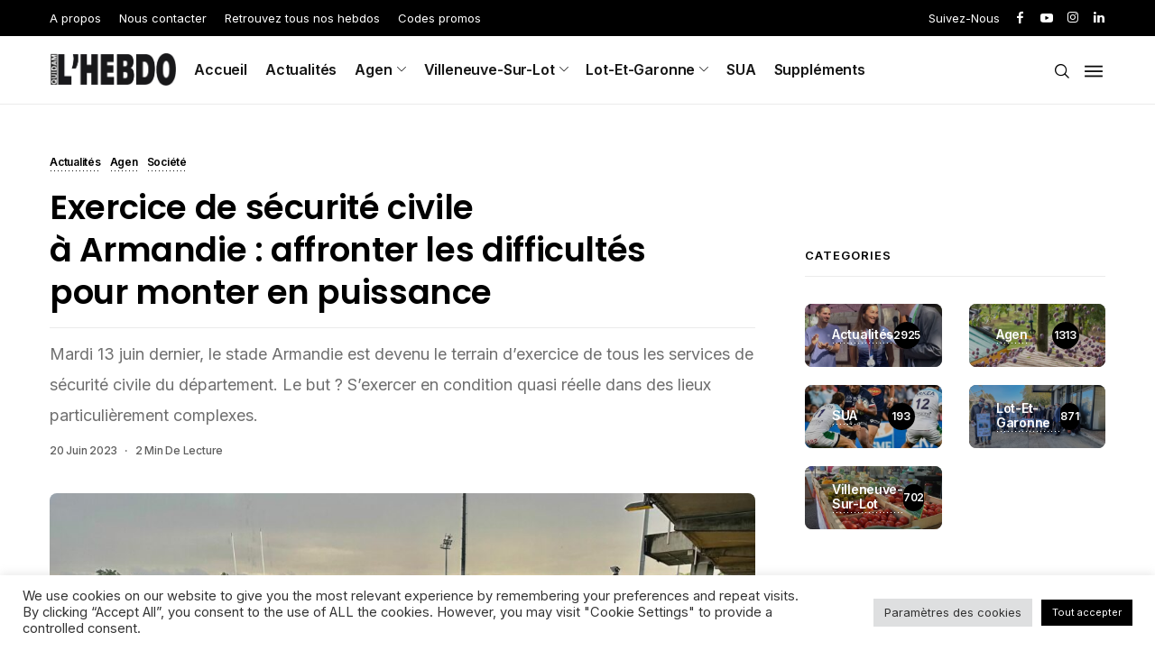

--- FILE ---
content_type: text/html; charset=UTF-8
request_url: https://quidam-hebdo.com/2023/06/20/exercice-de-securite-civile-a-armandie-affronter-les-difficultes-pour-monter-en-puissance/
body_size: 54812
content:
<!DOCTYPE html>
<!--[if IE 9 ]><html class="ie ie9" lang="fr-FR"><![endif]-->
   <html lang="fr-FR">
      <head>
         <meta charset="UTF-8">
         <meta name="viewport" content="width=device-width, initial-scale=1, maximum-scale=1">
                  <meta name='robots' content='index, follow, max-image-preview:large, max-snippet:-1, max-video-preview:-1' />

	<!-- This site is optimized with the Yoast SEO plugin v26.7 - https://yoast.com/wordpress/plugins/seo/ -->
	<title>Exercice de sécurité civile à Armandie : affronter les difficultés pour monter en puissance  - Quidam Hebdo</title>
	<link rel="canonical" href="https://quidam-hebdo.com/2023/06/20/exercice-de-securite-civile-a-armandie-affronter-les-difficultes-pour-monter-en-puissance/" />
	<meta property="og:locale" content="fr_FR" />
	<meta property="og:type" content="article" />
	<meta property="og:title" content="Exercice de sécurité civile à Armandie : affronter les difficultés pour monter en puissance  - Quidam Hebdo" />
	<meta property="og:description" content="Pour une fois, Armandie n’a pas été le théâtre d’un grand événement sportif. Mardi dernier, le stade du SUA a été la scène d’un exercice grandeur nature sur le thème d’une attaque terroriste. Le scénario était le suivant : au cours d’un match de rugby, trois assaillants tirent avec des armes à feu dans le public. Bilan de l’attaque : 10 morts, 9 blessés [&hellip;]" />
	<meta property="og:url" content="https://quidam-hebdo.com/2023/06/20/exercice-de-securite-civile-a-armandie-affronter-les-difficultes-pour-monter-en-puissance/" />
	<meta property="og:site_name" content="Quidam Hebdo" />
	<meta property="article:publisher" content="https://www.facebook.com/quidamhebdo" />
	<meta property="article:published_time" content="2023-06-20T10:05:28+00:00" />
	<meta property="article:modified_time" content="2023-06-20T10:05:29+00:00" />
	<meta property="og:image" content="https://quidam-hebdo.com/wp-content/uploads/2023/06/347236796_645597680944674_8730682493361337962_n.jpeg" />
	<meta property="og:image:width" content="2048" />
	<meta property="og:image:height" content="1536" />
	<meta property="og:image:type" content="image/jpeg" />
	<meta name="author" content="Quidam Hebdo" />
	<meta name="twitter:card" content="summary_large_image" />
	<meta name="twitter:label1" content="Écrit par" />
	<meta name="twitter:data1" content="Quidam Hebdo" />
	<meta name="twitter:label2" content="Durée de lecture estimée" />
	<meta name="twitter:data2" content="3 minutes" />
	<script type="application/ld+json" class="yoast-schema-graph">{"@context":"https://schema.org","@graph":[{"@type":"Article","@id":"https://quidam-hebdo.com/2023/06/20/exercice-de-securite-civile-a-armandie-affronter-les-difficultes-pour-monter-en-puissance/#article","isPartOf":{"@id":"https://quidam-hebdo.com/2023/06/20/exercice-de-securite-civile-a-armandie-affronter-les-difficultes-pour-monter-en-puissance/"},"author":{"name":"Quidam Hebdo","@id":"https://quidam-hebdo.com/#/schema/person/4bc8d04679efdf90798876cf8b392068"},"headline":"Exercice de sécurité civile à Armandie : affronter les difficultés pour monter en puissance ","datePublished":"2023-06-20T10:05:28+00:00","dateModified":"2023-06-20T10:05:29+00:00","mainEntityOfPage":{"@id":"https://quidam-hebdo.com/2023/06/20/exercice-de-securite-civile-a-armandie-affronter-les-difficultes-pour-monter-en-puissance/"},"wordCount":582,"commentCount":0,"publisher":{"@id":"https://quidam-hebdo.com/#organization"},"image":{"@id":"https://quidam-hebdo.com/2023/06/20/exercice-de-securite-civile-a-armandie-affronter-les-difficultes-pour-monter-en-puissance/#primaryimage"},"thumbnailUrl":"https://quidam-hebdo.com/wp-content/uploads/2023/06/347236796_645597680944674_8730682493361337962_n.jpeg","articleSection":["Actualités","Agen","Société"],"inLanguage":"fr-FR","potentialAction":[{"@type":"CommentAction","name":"Comment","target":["https://quidam-hebdo.com/2023/06/20/exercice-de-securite-civile-a-armandie-affronter-les-difficultes-pour-monter-en-puissance/#respond"]}]},{"@type":"WebPage","@id":"https://quidam-hebdo.com/2023/06/20/exercice-de-securite-civile-a-armandie-affronter-les-difficultes-pour-monter-en-puissance/","url":"https://quidam-hebdo.com/2023/06/20/exercice-de-securite-civile-a-armandie-affronter-les-difficultes-pour-monter-en-puissance/","name":"Exercice de sécurité civile à Armandie : affronter les difficultés pour monter en puissance  - Quidam Hebdo","isPartOf":{"@id":"https://quidam-hebdo.com/#website"},"primaryImageOfPage":{"@id":"https://quidam-hebdo.com/2023/06/20/exercice-de-securite-civile-a-armandie-affronter-les-difficultes-pour-monter-en-puissance/#primaryimage"},"image":{"@id":"https://quidam-hebdo.com/2023/06/20/exercice-de-securite-civile-a-armandie-affronter-les-difficultes-pour-monter-en-puissance/#primaryimage"},"thumbnailUrl":"https://quidam-hebdo.com/wp-content/uploads/2023/06/347236796_645597680944674_8730682493361337962_n.jpeg","datePublished":"2023-06-20T10:05:28+00:00","dateModified":"2023-06-20T10:05:29+00:00","breadcrumb":{"@id":"https://quidam-hebdo.com/2023/06/20/exercice-de-securite-civile-a-armandie-affronter-les-difficultes-pour-monter-en-puissance/#breadcrumb"},"inLanguage":"fr-FR","potentialAction":[{"@type":"ReadAction","target":["https://quidam-hebdo.com/2023/06/20/exercice-de-securite-civile-a-armandie-affronter-les-difficultes-pour-monter-en-puissance/"]}]},{"@type":"ImageObject","inLanguage":"fr-FR","@id":"https://quidam-hebdo.com/2023/06/20/exercice-de-securite-civile-a-armandie-affronter-les-difficultes-pour-monter-en-puissance/#primaryimage","url":"https://quidam-hebdo.com/wp-content/uploads/2023/06/347236796_645597680944674_8730682493361337962_n.jpeg","contentUrl":"https://quidam-hebdo.com/wp-content/uploads/2023/06/347236796_645597680944674_8730682493361337962_n.jpeg","width":2048,"height":1536},{"@type":"BreadcrumbList","@id":"https://quidam-hebdo.com/2023/06/20/exercice-de-securite-civile-a-armandie-affronter-les-difficultes-pour-monter-en-puissance/#breadcrumb","itemListElement":[{"@type":"ListItem","position":1,"name":"Accueil","item":"https://quidam-hebdo.com/"},{"@type":"ListItem","position":2,"name":"Catégorie","item":"https://quidam-hebdo.com/categorie/"},{"@type":"ListItem","position":3,"name":"Exercice de sécurité civile à Armandie : affronter les difficultés pour monter en puissance "}]},{"@type":"WebSite","@id":"https://quidam-hebdo.com/#website","url":"https://quidam-hebdo.com/","name":"Quidam Hebdo","description":"Presse d&#039;information de proximité gratuite","publisher":{"@id":"https://quidam-hebdo.com/#organization"},"potentialAction":[{"@type":"SearchAction","target":{"@type":"EntryPoint","urlTemplate":"https://quidam-hebdo.com/?s={search_term_string}"},"query-input":{"@type":"PropertyValueSpecification","valueRequired":true,"valueName":"search_term_string"}}],"inLanguage":"fr-FR"},{"@type":"Organization","@id":"https://quidam-hebdo.com/#organization","name":"Quidam Hebdo","url":"https://quidam-hebdo.com/","logo":{"@type":"ImageObject","inLanguage":"fr-FR","@id":"https://quidam-hebdo.com/#/schema/logo/image/","url":"https://quidam-hebdo.com/wp-content/uploads/2021/12/logo-1.png","contentUrl":"https://quidam-hebdo.com/wp-content/uploads/2021/12/logo-1.png","width":581,"height":149,"caption":"Quidam Hebdo"},"image":{"@id":"https://quidam-hebdo.com/#/schema/logo/image/"},"sameAs":["https://www.facebook.com/quidamhebdo","https://www.instagram.com/quidamhebdo/","https://www.youtube.com/channel/UCIpXX6UFF09MwFUU8FUgK4Q/videos"]},{"@type":"Person","@id":"https://quidam-hebdo.com/#/schema/person/4bc8d04679efdf90798876cf8b392068","name":"Quidam Hebdo","image":{"@type":"ImageObject","inLanguage":"fr-FR","@id":"https://quidam-hebdo.com/#/schema/person/image/","url":"https://secure.gravatar.com/avatar/51cc4ea368229ced82916f8e31d4694032a84d481027f1b53f3906aa0c4fca9b?s=96&d=mm&r=g","contentUrl":"https://secure.gravatar.com/avatar/51cc4ea368229ced82916f8e31d4694032a84d481027f1b53f3906aa0c4fca9b?s=96&d=mm&r=g","caption":"Quidam Hebdo"},"sameAs":["https://quidam-hebdo.com"],"url":"https://quidam-hebdo.com/author/quidamhebdo/"}]}</script>
	<!-- / Yoast SEO plugin. -->


<script type='application/javascript'>console.log('PixelYourSite Free version 9.4.7.1');</script>
<link rel='dns-prefetch' href='//fonts.googleapis.com' />
<link rel="alternate" type="application/rss+xml" title="Quidam Hebdo &raquo; Flux" href="https://quidam-hebdo.com/feed/" />
<link rel="alternate" type="application/rss+xml" title="Quidam Hebdo &raquo; Flux des commentaires" href="https://quidam-hebdo.com/comments/feed/" />
<link rel="alternate" type="application/rss+xml" title="Quidam Hebdo &raquo; Exercice de sécurité civile à Armandie : affronter les difficultés pour monter en puissance  Flux des commentaires" href="https://quidam-hebdo.com/2023/06/20/exercice-de-securite-civile-a-armandie-affronter-les-difficultes-pour-monter-en-puissance/feed/" />
<link rel="alternate" title="oEmbed (JSON)" type="application/json+oembed" href="https://quidam-hebdo.com/wp-json/oembed/1.0/embed?url=https%3A%2F%2Fquidam-hebdo.com%2F2023%2F06%2F20%2Fexercice-de-securite-civile-a-armandie-affronter-les-difficultes-pour-monter-en-puissance%2F" />
<link rel="alternate" title="oEmbed (XML)" type="text/xml+oembed" href="https://quidam-hebdo.com/wp-json/oembed/1.0/embed?url=https%3A%2F%2Fquidam-hebdo.com%2F2023%2F06%2F20%2Fexercice-de-securite-civile-a-armandie-affronter-les-difficultes-pour-monter-en-puissance%2F&#038;format=xml" />
<style id='wp-img-auto-sizes-contain-inline-css'>
img:is([sizes=auto i],[sizes^="auto," i]){contain-intrinsic-size:3000px 1500px}
/*# sourceURL=wp-img-auto-sizes-contain-inline-css */
</style>
<link rel='stylesheet' id='formidable-css' href='https://quidam-hebdo.com/wp-content/plugins/formidable/css/formidableforms.css?ver=114815' media='all' />
<link rel='stylesheet' id='sby_styles-css' href='https://quidam-hebdo.com/wp-content/plugins/feeds-for-youtube/css/sb-youtube.min.css?ver=1.4.4' media='all' />
<style id='wp-emoji-styles-inline-css'>

	img.wp-smiley, img.emoji {
		display: inline !important;
		border: none !important;
		box-shadow: none !important;
		height: 1em !important;
		width: 1em !important;
		margin: 0 0.07em !important;
		vertical-align: -0.1em !important;
		background: none !important;
		padding: 0 !important;
	}
/*# sourceURL=wp-emoji-styles-inline-css */
</style>
<link rel='stylesheet' id='wp-block-library-css' href='https://quidam-hebdo.com/wp-includes/css/dist/block-library/style.min.css?ver=6.9' media='all' />
<style id='classic-theme-styles-inline-css'>
/*! This file is auto-generated */
.wp-block-button__link{color:#fff;background-color:#32373c;border-radius:9999px;box-shadow:none;text-decoration:none;padding:calc(.667em + 2px) calc(1.333em + 2px);font-size:1.125em}.wp-block-file__button{background:#32373c;color:#fff;text-decoration:none}
/*# sourceURL=/wp-includes/css/classic-themes.min.css */
</style>
<style id='global-styles-inline-css'>
:root{--wp--preset--aspect-ratio--square: 1;--wp--preset--aspect-ratio--4-3: 4/3;--wp--preset--aspect-ratio--3-4: 3/4;--wp--preset--aspect-ratio--3-2: 3/2;--wp--preset--aspect-ratio--2-3: 2/3;--wp--preset--aspect-ratio--16-9: 16/9;--wp--preset--aspect-ratio--9-16: 9/16;--wp--preset--color--black: #000000;--wp--preset--color--cyan-bluish-gray: #abb8c3;--wp--preset--color--white: #ffffff;--wp--preset--color--pale-pink: #f78da7;--wp--preset--color--vivid-red: #cf2e2e;--wp--preset--color--luminous-vivid-orange: #ff6900;--wp--preset--color--luminous-vivid-amber: #fcb900;--wp--preset--color--light-green-cyan: #7bdcb5;--wp--preset--color--vivid-green-cyan: #00d084;--wp--preset--color--pale-cyan-blue: #8ed1fc;--wp--preset--color--vivid-cyan-blue: #0693e3;--wp--preset--color--vivid-purple: #9b51e0;--wp--preset--gradient--vivid-cyan-blue-to-vivid-purple: linear-gradient(135deg,rgb(6,147,227) 0%,rgb(155,81,224) 100%);--wp--preset--gradient--light-green-cyan-to-vivid-green-cyan: linear-gradient(135deg,rgb(122,220,180) 0%,rgb(0,208,130) 100%);--wp--preset--gradient--luminous-vivid-amber-to-luminous-vivid-orange: linear-gradient(135deg,rgb(252,185,0) 0%,rgb(255,105,0) 100%);--wp--preset--gradient--luminous-vivid-orange-to-vivid-red: linear-gradient(135deg,rgb(255,105,0) 0%,rgb(207,46,46) 100%);--wp--preset--gradient--very-light-gray-to-cyan-bluish-gray: linear-gradient(135deg,rgb(238,238,238) 0%,rgb(169,184,195) 100%);--wp--preset--gradient--cool-to-warm-spectrum: linear-gradient(135deg,rgb(74,234,220) 0%,rgb(151,120,209) 20%,rgb(207,42,186) 40%,rgb(238,44,130) 60%,rgb(251,105,98) 80%,rgb(254,248,76) 100%);--wp--preset--gradient--blush-light-purple: linear-gradient(135deg,rgb(255,206,236) 0%,rgb(152,150,240) 100%);--wp--preset--gradient--blush-bordeaux: linear-gradient(135deg,rgb(254,205,165) 0%,rgb(254,45,45) 50%,rgb(107,0,62) 100%);--wp--preset--gradient--luminous-dusk: linear-gradient(135deg,rgb(255,203,112) 0%,rgb(199,81,192) 50%,rgb(65,88,208) 100%);--wp--preset--gradient--pale-ocean: linear-gradient(135deg,rgb(255,245,203) 0%,rgb(182,227,212) 50%,rgb(51,167,181) 100%);--wp--preset--gradient--electric-grass: linear-gradient(135deg,rgb(202,248,128) 0%,rgb(113,206,126) 100%);--wp--preset--gradient--midnight: linear-gradient(135deg,rgb(2,3,129) 0%,rgb(40,116,252) 100%);--wp--preset--font-size--small: 13px;--wp--preset--font-size--medium: 20px;--wp--preset--font-size--large: 36px;--wp--preset--font-size--x-large: 42px;--wp--preset--spacing--20: 0.44rem;--wp--preset--spacing--30: 0.67rem;--wp--preset--spacing--40: 1rem;--wp--preset--spacing--50: 1.5rem;--wp--preset--spacing--60: 2.25rem;--wp--preset--spacing--70: 3.38rem;--wp--preset--spacing--80: 5.06rem;--wp--preset--shadow--natural: 6px 6px 9px rgba(0, 0, 0, 0.2);--wp--preset--shadow--deep: 12px 12px 50px rgba(0, 0, 0, 0.4);--wp--preset--shadow--sharp: 6px 6px 0px rgba(0, 0, 0, 0.2);--wp--preset--shadow--outlined: 6px 6px 0px -3px rgb(255, 255, 255), 6px 6px rgb(0, 0, 0);--wp--preset--shadow--crisp: 6px 6px 0px rgb(0, 0, 0);}:where(.is-layout-flex){gap: 0.5em;}:where(.is-layout-grid){gap: 0.5em;}body .is-layout-flex{display: flex;}.is-layout-flex{flex-wrap: wrap;align-items: center;}.is-layout-flex > :is(*, div){margin: 0;}body .is-layout-grid{display: grid;}.is-layout-grid > :is(*, div){margin: 0;}:where(.wp-block-columns.is-layout-flex){gap: 2em;}:where(.wp-block-columns.is-layout-grid){gap: 2em;}:where(.wp-block-post-template.is-layout-flex){gap: 1.25em;}:where(.wp-block-post-template.is-layout-grid){gap: 1.25em;}.has-black-color{color: var(--wp--preset--color--black) !important;}.has-cyan-bluish-gray-color{color: var(--wp--preset--color--cyan-bluish-gray) !important;}.has-white-color{color: var(--wp--preset--color--white) !important;}.has-pale-pink-color{color: var(--wp--preset--color--pale-pink) !important;}.has-vivid-red-color{color: var(--wp--preset--color--vivid-red) !important;}.has-luminous-vivid-orange-color{color: var(--wp--preset--color--luminous-vivid-orange) !important;}.has-luminous-vivid-amber-color{color: var(--wp--preset--color--luminous-vivid-amber) !important;}.has-light-green-cyan-color{color: var(--wp--preset--color--light-green-cyan) !important;}.has-vivid-green-cyan-color{color: var(--wp--preset--color--vivid-green-cyan) !important;}.has-pale-cyan-blue-color{color: var(--wp--preset--color--pale-cyan-blue) !important;}.has-vivid-cyan-blue-color{color: var(--wp--preset--color--vivid-cyan-blue) !important;}.has-vivid-purple-color{color: var(--wp--preset--color--vivid-purple) !important;}.has-black-background-color{background-color: var(--wp--preset--color--black) !important;}.has-cyan-bluish-gray-background-color{background-color: var(--wp--preset--color--cyan-bluish-gray) !important;}.has-white-background-color{background-color: var(--wp--preset--color--white) !important;}.has-pale-pink-background-color{background-color: var(--wp--preset--color--pale-pink) !important;}.has-vivid-red-background-color{background-color: var(--wp--preset--color--vivid-red) !important;}.has-luminous-vivid-orange-background-color{background-color: var(--wp--preset--color--luminous-vivid-orange) !important;}.has-luminous-vivid-amber-background-color{background-color: var(--wp--preset--color--luminous-vivid-amber) !important;}.has-light-green-cyan-background-color{background-color: var(--wp--preset--color--light-green-cyan) !important;}.has-vivid-green-cyan-background-color{background-color: var(--wp--preset--color--vivid-green-cyan) !important;}.has-pale-cyan-blue-background-color{background-color: var(--wp--preset--color--pale-cyan-blue) !important;}.has-vivid-cyan-blue-background-color{background-color: var(--wp--preset--color--vivid-cyan-blue) !important;}.has-vivid-purple-background-color{background-color: var(--wp--preset--color--vivid-purple) !important;}.has-black-border-color{border-color: var(--wp--preset--color--black) !important;}.has-cyan-bluish-gray-border-color{border-color: var(--wp--preset--color--cyan-bluish-gray) !important;}.has-white-border-color{border-color: var(--wp--preset--color--white) !important;}.has-pale-pink-border-color{border-color: var(--wp--preset--color--pale-pink) !important;}.has-vivid-red-border-color{border-color: var(--wp--preset--color--vivid-red) !important;}.has-luminous-vivid-orange-border-color{border-color: var(--wp--preset--color--luminous-vivid-orange) !important;}.has-luminous-vivid-amber-border-color{border-color: var(--wp--preset--color--luminous-vivid-amber) !important;}.has-light-green-cyan-border-color{border-color: var(--wp--preset--color--light-green-cyan) !important;}.has-vivid-green-cyan-border-color{border-color: var(--wp--preset--color--vivid-green-cyan) !important;}.has-pale-cyan-blue-border-color{border-color: var(--wp--preset--color--pale-cyan-blue) !important;}.has-vivid-cyan-blue-border-color{border-color: var(--wp--preset--color--vivid-cyan-blue) !important;}.has-vivid-purple-border-color{border-color: var(--wp--preset--color--vivid-purple) !important;}.has-vivid-cyan-blue-to-vivid-purple-gradient-background{background: var(--wp--preset--gradient--vivid-cyan-blue-to-vivid-purple) !important;}.has-light-green-cyan-to-vivid-green-cyan-gradient-background{background: var(--wp--preset--gradient--light-green-cyan-to-vivid-green-cyan) !important;}.has-luminous-vivid-amber-to-luminous-vivid-orange-gradient-background{background: var(--wp--preset--gradient--luminous-vivid-amber-to-luminous-vivid-orange) !important;}.has-luminous-vivid-orange-to-vivid-red-gradient-background{background: var(--wp--preset--gradient--luminous-vivid-orange-to-vivid-red) !important;}.has-very-light-gray-to-cyan-bluish-gray-gradient-background{background: var(--wp--preset--gradient--very-light-gray-to-cyan-bluish-gray) !important;}.has-cool-to-warm-spectrum-gradient-background{background: var(--wp--preset--gradient--cool-to-warm-spectrum) !important;}.has-blush-light-purple-gradient-background{background: var(--wp--preset--gradient--blush-light-purple) !important;}.has-blush-bordeaux-gradient-background{background: var(--wp--preset--gradient--blush-bordeaux) !important;}.has-luminous-dusk-gradient-background{background: var(--wp--preset--gradient--luminous-dusk) !important;}.has-pale-ocean-gradient-background{background: var(--wp--preset--gradient--pale-ocean) !important;}.has-electric-grass-gradient-background{background: var(--wp--preset--gradient--electric-grass) !important;}.has-midnight-gradient-background{background: var(--wp--preset--gradient--midnight) !important;}.has-small-font-size{font-size: var(--wp--preset--font-size--small) !important;}.has-medium-font-size{font-size: var(--wp--preset--font-size--medium) !important;}.has-large-font-size{font-size: var(--wp--preset--font-size--large) !important;}.has-x-large-font-size{font-size: var(--wp--preset--font-size--x-large) !important;}
:where(.wp-block-post-template.is-layout-flex){gap: 1.25em;}:where(.wp-block-post-template.is-layout-grid){gap: 1.25em;}
:where(.wp-block-term-template.is-layout-flex){gap: 1.25em;}:where(.wp-block-term-template.is-layout-grid){gap: 1.25em;}
:where(.wp-block-columns.is-layout-flex){gap: 2em;}:where(.wp-block-columns.is-layout-grid){gap: 2em;}
:root :where(.wp-block-pullquote){font-size: 1.5em;line-height: 1.6;}
/*# sourceURL=global-styles-inline-css */
</style>
<link rel='stylesheet' id='contact-form-7-css' href='https://quidam-hebdo.com/wp-content/plugins/contact-form-7/includes/css/styles.css?ver=6.1.4' media='all' />
<link rel='stylesheet' id='cookie-law-info-css' href='https://quidam-hebdo.com/wp-content/plugins/cookie-law-info/public/css/cookie-law-info-public.css?ver=2.1.3' media='all' />
<link rel='stylesheet' id='cookie-law-info-gdpr-css' href='https://quidam-hebdo.com/wp-content/plugins/cookie-law-info/public/css/cookie-law-info-gdpr.css?ver=2.1.3' media='all' />
<link rel='stylesheet' id='spbcta-stylesheet-front-css' href='https://quidam-hebdo.com/wp-content/plugins/coupon-reveal-button/css/spbcta-stylesheet-front.css?ver=1.3.0' media='all' />
<link rel='stylesheet' id='wc-captcha-frontend-css' href='https://quidam-hebdo.com/wp-content/plugins/wc-captcha/css/frontend.css?ver=6.9' media='all' />
<link rel='stylesheet' id='shareblock_fonts_url-css' href='//fonts.googleapis.com/css?family=Poppins%3A600%7CInter%3A400%7CInter%3A600%2C%2C400%2C600%2C500&#038;subset=latin%2Clatin-ext%2Ccyrillic%2Ccyrillic-ext%2Cgreek%2Cgreek-ext%2Cvietnamese&#038;ver=1.3' media='all' />
<link rel='stylesheet' id='bootstrap-css' href='https://quidam-hebdo.com/wp-content/themes/shareblock/css/bootstrap.css?ver=1.3' media='all' />
<link rel='stylesheet' id='shareblock_style-css' href='https://quidam-hebdo.com/wp-content/themes/shareblock/style.css?ver=1.3' media='all' />
<link rel='stylesheet' id='magnific-popup-css' href='https://quidam-hebdo.com/wp-content/themes/shareblock/css/magnific-popup.css?ver=1.3' media='all' />
<link rel='stylesheet' id='shareblock_responsive-css' href='https://quidam-hebdo.com/wp-content/themes/shareblock/css/responsive.css?ver=1.3' media='all' />
<style id='shareblock_responsive-inline-css'>
:root{
    --jl-title-font: Poppins;
    --jl-title-font-weight: 600;
    --jl-title-transform: none;
    --jl-title-space: -0.01em;
    --jl-title-line-height: 1.28;
    --jl-body-font: Inter;
    --jl-body-font-size: 14px;
    --jl-body-font-weight: 400;
    --jl-body-line-height: 1.9;
    --jl-content-font-size: 16px;
    --jl-content-line-height: 1.8;
    --jl-menu-font: Inter;
    --jl-menu-font-size: 16px;
    --jl-menu-font-weight: 600;
    --jl-menu-transform: capitalize;
    --jl-menu-space: -0.01em;
    --jl-submenu-font-size: 14px;
    --jl-submenu-font-weight: 400;
    --jl-submenu-transform: capitalize;
    --jl-submenu-space: -0.01em;
    --jl-cat-font-size: 12px;
    --jl-cat-font-weight: 600;
    --jl-cat-font-space: -0.02em;
    --jl-cat-transform: capitalize;
    --jl-meta-font-size: 12px;
    --jl-meta-font-weight: 500;
    --jl-meta-font-space: -0.02em;
    --jl-meta-transform: capitalize;
    --jl-button-font-size: 13px;
    --jl-button-font-weight: 400;
    --jl-button-transform: capitalize;
    --jl-button-space: 0em;
    --jl-loadmore-font-size: 14px;
    --jl-loadmore-font-weight: 700;
    --jl-loadmore-transform: capitalize;
    --jl-loadmore-space: 0em;
    --jl-main-color: #0066bf;
    --jl-single-color: #020000;
    --jl-space-bar: 65px;
    --jl-border-rounded: 8px;
    
    --jl-topbar-des-size: 14px;
    --jl-topbar-btn-size: 10px;
    --jl-topbar-btn-space: 0em;
    --jl-topbar-btn-transform: uppercase;

    --jl-cookie-des-size: 13px;
    --jl-cookie-btn-size: 12px;
    --jl-cookie-btn-space: 0em;
    --jl-cookie-btn-transform: capitalize;
    
}
.logo_small_wrapper_table .logo_small_wrapper a img, .headcus5_custom.header_layout_style5_custom .logo_link img, .jl_logo6 .logo_link img, .jl_head_lobl.header_magazine_full_screen .logo_link img{max-height: inherit; max-width: inherit; width: 140px;}
@media only screen and (max-width:767px) {
.logo_small_wrapper_table .logo_small_wrapper a img, .headcus5_custom.header_layout_style5_custom .logo_link img, .jl_logo6 .logo_link img, .jl_head_lobl.header_magazine_full_screen .logo_link img{max-height: inherit; max-width: inherit; width: 110px;}
}
.jl_ft_mini .footer-logo-holder img{width: 200px;}
.jl_mobile_nav_wrapper .logo_small_wrapper_table .logo_small_wrapper img{max-height: inherit; max-width: inherit; width: 140px;}
.grid-sidebar .box .jl_post_title_top .image-post-title, .grid-sidebar .blog_large_post_style .post-entry-content .image-post-title, .grid-sidebar .blog_large_post_style .post-entry-content h1, .blog_large_post_style .post-entry-content .image-post-title, .blog_large_post_style .post-entry-content h1, .blog_large_overlay_post_style.box .post-entry-content .image-post-title a{font-size: 30px !important; }
.grid-sidebar .box .image-post-title, .show3_post_col_home .grid4_home_post_display .blog_grid_post_style .image-post-title{font-size: 22px !important; }
.sd{font-size: 27px !important; }
.options_dark_skin .jl_ft_mini, .options_dark_skin .jl_ft_mini .footer-bottom{background: #ffffff !important;}
.options_dark_skin .jl_ft_mini .cp_txt, .options_dark_skin #menu-footer-menu li a{color: #ffffff !important;}
.options_dark_skin .enable_footer_columns_dark, .options_dark_skin .enable_footer_copyright_dark{background: #ffffff !important;}
.cat-item-2 span{background:  !important;}.cat-item-3 span{background:  !important;}.cat-item-145 span{background:  !important;}.cat-item-92 span{background:  !important;}.cat-item-93 span{background:  !important;}.cat-item-94 span{background:  !important;}.cat-item-143 span{background:  !important;}.cat-item-130 span{background:  !important;}.cat-item-123 span{background:  !important;}.cat-item-122 span{background:  !important;}.cat-item-115 span{background:  !important;}.cat-item-113 span{background:  !important;}.cat-item-111 span{background:  !important;}.cat-item-112 span{background:  !important;}.cat-item-4 span{background:  !important;}.cat-item-106 span{background:  !important;}.cat-item-50 span{background:  !important;}.cat-item-51 span{background:  !important;}.cat-item-138 span{background:  !important;}.cat-item-52 span{background:  !important;}.cat-item-107 span{background:  !important;}.cat-item-5 span{background:  !important;}.cat-item-141 span{background:  !important;}.cat-item-13 span{background:  !important;}.cat-item-135 span{background:  !important;}.cat-item-14 span{background:  !important;}.cat-item-91 span{background:  !important;}.cat-item-6 span{background:  !important;}.cat-item-60 span{background:  !important;}.cat-item-137 span{background:  !important;}.cat-item-70 span{background:  !important;}.cat-item-65 span{background:  !important;}.cat-item-73 span{background:  !important;}.cat-item-63 span{background:  !important;}.cat-item-68 span{background:  !important;}.cat-item-62 span{background:  !important;}.cat-item-72 span{background:  !important;}.cat-item-132 span{background:  !important;}.cat-item-67 span{background:  !important;}.cat-item-116 span{background:  !important;}.cat-item-121 span{background:  !important;}.cat-item-114 span{background:  !important;}.cat-item-133 span{background:  !important;}.cat-item-142 span{background:  !important;}.cat-item-7 span{background:  !important;}.cat-item-53 span{background:  !important;}.cat-item-15 span{background:  !important;}.cat-item-129 span{background:  !important;}.cat-item-117 span{background:  !important;}.cat-item-127 span{background:  !important;}.cat-item-124 span{background:  !important;}.cat-item-126 span{background:  !important;}.cat-item-89 span{background:  !important;}.cat-item-87 span{background:  !important;}.cat-item-86 span{background:  !important;}.cat-item-108 span{background:  !important;}.cat-item-109 span{background:  !important;}.cat-item-110 span{background:  !important;}.cat-item-8 span{background:  !important;}.cat-item-140 span{background:  !important;}.cat-item-1 span{background:  !important;}.cat-item-128 span{background:  !important;}.cat-item-9 span{background:  !important;}.cat-item-85 span{background:  !important;}.cat-item-16 span{background:  !important;}.cat-item-97 span{background:  !important;}.cat-item-98 span{background:  !important;}.cat-item-99 span{background:  !important;}.cat-item-118 span{background:  !important;}.cat-item-59 span{background:  !important;}.cat-item-64 span{background:  !important;}.cat-item-69 span{background:  !important;}.cat-item-131 span{background:  !important;}.cat-item-125 span{background:  !important;}.cat-item-134 span{background:  !important;}.cat-item-144 span{background:  !important;}.cat-item-61 span{background:  !important;}.cat-item-71 span{background:  !important;}.cat-item-66 span{background:  !important;}.cat-item-10 span{background:  !important;}.cat-item-11 span{background:  !important;}.cat-item-105 span{background:  !important;}.cat-item-139 span{background:  !important;}.cat-item-103 span{background:  !important;}.cat-item-104 span{background:  !important;}.cat-item-90 span{background:  !important;}.cat-item-95 span{background:  !important;}.cat-item-96 span{background:  !important;}.cat-item-100 span{background:  !important;}.cat-item-101 span{background:  !important;}.cat-item-102 span{background:  !important;}.cat-item-12 span{background:  !important;}.cat-item-136 span{background:  !important;}
/*# sourceURL=shareblock_responsive-inline-css */
</style>
<link rel='stylesheet' id='dflip-style-css' href='https://quidam-hebdo.com/wp-content/plugins/3d-flipbook-dflip-lite/assets/css/dflip.min.css?ver=2.4.20' media='all' />
<script src="https://quidam-hebdo.com/wp-includes/js/jquery/jquery.min.js?ver=3.7.1" id="jquery-core-js"></script>
<script src="https://quidam-hebdo.com/wp-includes/js/jquery/jquery-migrate.min.js?ver=3.4.1" id="jquery-migrate-js"></script>
<script id="cookie-law-info-js-extra">
/* <![CDATA[ */
var Cli_Data = {"nn_cookie_ids":[],"cookielist":[],"non_necessary_cookies":[],"ccpaEnabled":"","ccpaRegionBased":"","ccpaBarEnabled":"","strictlyEnabled":["necessary","obligatoire"],"ccpaType":"gdpr","js_blocking":"1","custom_integration":"","triggerDomRefresh":"","secure_cookies":""};
var cli_cookiebar_settings = {"animate_speed_hide":"500","animate_speed_show":"500","background":"#FFF","border":"#b1a6a6c2","border_on":"","button_1_button_colour":"#020000","button_1_button_hover":"#020000","button_1_link_colour":"#fff","button_1_as_button":"1","button_1_new_win":"","button_2_button_colour":"#333","button_2_button_hover":"#292929","button_2_link_colour":"#444","button_2_as_button":"","button_2_hidebar":"","button_3_button_colour":"#dedfe0","button_3_button_hover":"#b2b2b3","button_3_link_colour":"#333333","button_3_as_button":"1","button_3_new_win":"","button_4_button_colour":"#dedfe0","button_4_button_hover":"#b2b2b3","button_4_link_colour":"#333333","button_4_as_button":"1","button_7_button_colour":"#000000","button_7_button_hover":"#000000","button_7_link_colour":"#fff","button_7_as_button":"1","button_7_new_win":"","font_family":"inherit","header_fix":"","notify_animate_hide":"1","notify_animate_show":"","notify_div_id":"#cookie-law-info-bar","notify_position_horizontal":"right","notify_position_vertical":"bottom","scroll_close":"","scroll_close_reload":"","accept_close_reload":"","reject_close_reload":"","showagain_tab":"","showagain_background":"#fff","showagain_border":"#000","showagain_div_id":"#cookie-law-info-again","showagain_x_position":"0","text":"#333333","show_once_yn":"","show_once":"10000","logging_on":"","as_popup":"","popup_overlay":"1","bar_heading_text":"","cookie_bar_as":"banner","popup_showagain_position":"bottom-right","widget_position":"left"};
var log_object = {"ajax_url":"https://quidam-hebdo.com/wp-admin/admin-ajax.php"};
//# sourceURL=cookie-law-info-js-extra
/* ]]> */
</script>
<script src="https://quidam-hebdo.com/wp-content/plugins/cookie-law-info/public/js/cookie-law-info-public.js?ver=2.1.3" id="cookie-law-info-js"></script>
<script src="https://quidam-hebdo.com/wp-content/plugins/pixelyoursite/dist/scripts/jquery.bind-first-0.2.3.min.js?ver=6.9" id="jquery-bind-first-js"></script>
<script src="https://quidam-hebdo.com/wp-content/plugins/pixelyoursite/dist/scripts/js.cookie-2.1.3.min.js?ver=2.1.3" id="js-cookie-pys-js"></script>
<script id="pys-js-extra">
/* <![CDATA[ */
var pysOptions = {"staticEvents":[],"dynamicEvents":[],"triggerEvents":[],"triggerEventTypes":[],"debug":"","siteUrl":"https://quidam-hebdo.com","ajaxUrl":"https://quidam-hebdo.com/wp-admin/admin-ajax.php","ajax_event":"1725f35ea6","enable_remove_download_url_param":"1","cookie_duration":"7","last_visit_duration":"60","enable_success_send_form":"","ajaxForServerEvent":"1","send_external_id":"1","external_id_expire":"180","gdpr":{"ajax_enabled":false,"all_disabled_by_api":true,"facebook_disabled_by_api":false,"analytics_disabled_by_api":false,"google_ads_disabled_by_api":false,"pinterest_disabled_by_api":false,"bing_disabled_by_api":false,"externalID_disabled_by_api":false,"facebook_prior_consent_enabled":true,"analytics_prior_consent_enabled":true,"google_ads_prior_consent_enabled":null,"pinterest_prior_consent_enabled":true,"bing_prior_consent_enabled":true,"cookiebot_integration_enabled":false,"cookiebot_facebook_consent_category":"marketing","cookiebot_analytics_consent_category":"statistics","cookiebot_tiktok_consent_category":"marketing","cookiebot_google_ads_consent_category":null,"cookiebot_pinterest_consent_category":"marketing","cookiebot_bing_consent_category":"marketing","consent_magic_integration_enabled":false,"real_cookie_banner_integration_enabled":false,"cookie_notice_integration_enabled":false,"cookie_law_info_integration_enabled":false},"cookie":{"disabled_all_cookie":false,"disabled_advanced_form_data_cookie":false,"disabled_landing_page_cookie":false,"disabled_first_visit_cookie":false,"disabled_trafficsource_cookie":false,"disabled_utmTerms_cookie":false,"disabled_utmId_cookie":false},"woo":{"enabled":false},"edd":{"enabled":false}};
//# sourceURL=pys-js-extra
/* ]]> */
</script>
<script src="https://quidam-hebdo.com/wp-content/plugins/pixelyoursite/dist/scripts/public.js?ver=9.4.7.1" id="pys-js"></script>
<link rel="https://api.w.org/" href="https://quidam-hebdo.com/wp-json/" /><link rel="alternate" title="JSON" type="application/json" href="https://quidam-hebdo.com/wp-json/wp/v2/posts/17083" /><link rel="EditURI" type="application/rsd+xml" title="RSD" href="https://quidam-hebdo.com/xmlrpc.php?rsd" />
<meta name="generator" content="WordPress 6.9" />
<link rel='shortlink' href='https://quidam-hebdo.com/?p=17083' />
<meta name="facebook-domain-verification" content="7pyjx9lyqivj8g99co935tzox9qdhs" />
<!-- Global site tag (gtag.js) - Google Analytics -->
<script async src="https://www.googletagmanager.com/gtag/js?id=UA-147397559-1"></script>
<script>
  window.dataLayer = window.dataLayer || [];
  function gtag(){dataLayer.push(arguments);}
  gtag('js', new Date());

  gtag('config', 'G-W8M2H39X2N');
</script>

  <meta name="generator" content="Elementor 3.34.1; features: additional_custom_breakpoints; settings: css_print_method-external, google_font-enabled, font_display-auto">
			<style>
				.e-con.e-parent:nth-of-type(n+4):not(.e-lazyloaded):not(.e-no-lazyload),
				.e-con.e-parent:nth-of-type(n+4):not(.e-lazyloaded):not(.e-no-lazyload) * {
					background-image: none !important;
				}
				@media screen and (max-height: 1024px) {
					.e-con.e-parent:nth-of-type(n+3):not(.e-lazyloaded):not(.e-no-lazyload),
					.e-con.e-parent:nth-of-type(n+3):not(.e-lazyloaded):not(.e-no-lazyload) * {
						background-image: none !important;
					}
				}
				@media screen and (max-height: 640px) {
					.e-con.e-parent:nth-of-type(n+2):not(.e-lazyloaded):not(.e-no-lazyload),
					.e-con.e-parent:nth-of-type(n+2):not(.e-lazyloaded):not(.e-no-lazyload) * {
						background-image: none !important;
					}
				}
			</style>
			<script type='application/javascript'>console.warn('PixelYourSite: no pixel configured.');</script>
<link rel="icon" href="https://quidam-hebdo.com/wp-content/uploads/2021/12/cropped-logo-150x150.png" sizes="32x32" />
<link rel="icon" href="https://quidam-hebdo.com/wp-content/uploads/2021/12/cropped-logo-300x300.png" sizes="192x192" />
<link rel="apple-touch-icon" href="https://quidam-hebdo.com/wp-content/uploads/2021/12/cropped-logo-300x300.png" />
<meta name="msapplication-TileImage" content="https://quidam-hebdo.com/wp-content/uploads/2021/12/cropped-logo-300x300.png" />
         
      </head>
      <body class="wp-singular post-template-default single single-post postid-17083 single-format-standard wp-theme-shareblock jl_nav_stick jl_nav_active jl_nav_slide is-lazyload mobile_nav_class jl-has-sidebar jl-plact elementor-default elementor-kit-8002">
                 <div class="options_layout_wrapper jl_clear_at jl_none_box_styles jl_border_radiuss   jl_en_day_night">         
         <div class="options_layout_container full_layout_enable_front tp_head_off">        
         <!-- Start header -->
<header class="header-wraper jl_header_magazine_style two_header_top_style header_layout_style3_custom jl_cus_top_share jl_base_menu">
    <div class="header_top_bar_wrapper ">
        <div class="container">
            <div class="row">
                <div class="col-md-12">
                    <div class="menu-primary-container navigation_wrapper">
                        <ul id="jl_top_menu" class="jl_main_menu"><li class="menu-item menu-item-type-post_type menu-item-object-page menu-item-7998"><a href="https://quidam-hebdo.com/a-propos/">A propos<span class="border-menu"></span></a></li>
<li class="menu-item menu-item-type-post_type menu-item-object-page menu-item-7982"><a href="https://quidam-hebdo.com/nous-contacter/">Nous contacter<span class="border-menu"></span></a></li>
<li class="menu-item menu-item-type-taxonomy menu-item-object-category menu-item-7983"><a href="https://quidam-hebdo.com/category/archives/">Retrouvez tous nos hebdos<span class="border-menu"></span></a></li>
<li class="menu-item menu-item-type-post_type menu-item-object-page menu-item-8001"><a href="https://quidam-hebdo.com/codes-promos/">Codes promos<span class="border-menu"></span></a></li>
</ul>                    </div>

                    <div class="jl_top_cus_social">
                         <div class="search_header_menu">                            
                        <div class="menu_mobile_share_wrapper">
                            <span class="jl_hfollow">Suivez-nous</span>
                                                        <ul class="social_icon_header_top jl_socialcolor">
                                                                <li><a class="facebook" href="https://www.facebook.com/quidamhebdo/" target="_blank"><i class="jli-facebook"></i></a></li>
                                                                                                                                                                                                                                <li><a class="youtube" href="https://www.youtube.com/channel/UCIpXX6UFF09MwFUU8FUgK4Q" target="_blank"><i class="jli-youtube"></i></a></li>
                                                                                                <li><a class="instagram" href="https://www.instagram.com/quidamhebdo/" target="_blank"><i class="jli-instagram"></i></a></li>
                                                                                                <li><a class="linkedin" href="https://www.linkedin.com/company/quidam-hebdo/" target="_blank"><i class="jli-linkedin"></i></a></li>
                                                                                                                                                                                                                                                                                                                                                                                                                                                                                                
                            </ul>
                                                    </div>
                    </div>
                    </div>

                </div>
            </div>
        </div>
    </div>
    <!-- Start Main menu -->
    <div class="jl_blank_nav"></div>
    <div class="menu_wrapper  jl_menu_sticky jl_stick ">        
        <div class="container">
            <div class="row">
                <div class="main_menu col-md-12">
                    <div class="logo_small_wrapper_table">
                        <div class="logo_small_wrapper">
                            <!-- begin logo -->
                            <a class="logo_link" href="https://quidam-hebdo.com/">
                                                                                                <img class="jl_logo_n" src="https://quidam-hebdo.com/wp-content/uploads/2021/12/logo-1.png" alt="Presse d&#039;information de proximité gratuite" />
                                                                                                                                <img class="jl_logo_w" src="https://quidam-hebdo.com/wp-content/uploads/2021/12/logoblanc-1.png" alt="Presse d&#039;information de proximité gratuite" />
                                                            </a>
                            <!-- end logo -->
                        </div>
                        </div>
                    <div class="search_header_menu jl_nav_mobile">
                        <div class="menu_mobile_icons "><div class="jlm_w"><span class="jlma"></span><span class="jlmb"></span><span class="jlmc"></span></div></div>
                                                <div class="search_header_wrapper search_form_menu_personal_click"><i class="jli-search"></i></div>
                                                
                    </div>
                    <!-- main menu -->
                    <div class="menu-primary-container navigation_wrapper jl_cus_share_mnu">
                                                <ul id="mainmenu" class="jl_main_menu"><li class="menu-item menu-item-type-post_type menu-item-object-page menu-item-home"><a href="https://quidam-hebdo.com/">Accueil<span class="border-menu"></span></a></li>
<li class="menu-item menu-item-type-taxonomy menu-item-object-category current-post-ancestor current-menu-parent current-post-parent"><a href="https://quidam-hebdo.com/category/actualites/">Actualités<span class="border-menu"></span></a></li>
<li class="menu-item menu-item-type-taxonomy menu-item-object-category current-post-ancestor current-menu-parent current-post-parent menu-item-has-children"><a href="https://quidam-hebdo.com/category/agen/">Agen<span class="border-menu"></span></a><ul class="sub-menu">	<li class="menu-item menu-item-type-taxonomy menu-item-object-category"><a href="https://quidam-hebdo.com/category/villeneuve-sur-lot/commerce-villeneuve/">Commerce<span class="border-menu"></span></a></li>
	<li class="menu-item menu-item-type-taxonomy menu-item-object-category"><a href="https://quidam-hebdo.com/category/agen/politique-agen/">Politique<span class="border-menu"></span></a></li>
	<li class="menu-item menu-item-type-taxonomy menu-item-object-category"><a href="https://quidam-hebdo.com/category/agen/economie-agen/">Economie<span class="border-menu"></span></a></li>
	<li class="menu-item menu-item-type-taxonomy menu-item-object-category"><a href="https://quidam-hebdo.com/category/agen/culture-agen/">Culture<span class="border-menu"></span></a></li>
	<li class="menu-item menu-item-type-taxonomy menu-item-object-category"><a href="https://quidam-hebdo.com/category/agen/education-agen/">Education<span class="border-menu"></span></a></li>
	<li class="menu-item menu-item-type-taxonomy menu-item-object-category"><a href="https://quidam-hebdo.com/category/agen/faits-divers-agen/">Faits divers<span class="border-menu"></span></a></li>
	<li class="menu-item menu-item-type-taxonomy menu-item-object-category"><a href="https://quidam-hebdo.com/category/villeneuve-sur-lot/justice-villeneuve-sur-lot/">Justice<span class="border-menu"></span></a></li>
	<li class="menu-item menu-item-type-taxonomy menu-item-object-category current-post-ancestor current-menu-parent current-post-parent"><a href="https://quidam-hebdo.com/category/agen/societe-agen/">Société<span class="border-menu"></span></a></li>
	<li class="menu-item menu-item-type-taxonomy menu-item-object-category"><a href="https://quidam-hebdo.com/category/lot-et-garonne/sport-lot-et-garonne/">Sport<span class="border-menu"></span></a></li>
	<li class="menu-item menu-item-type-taxonomy menu-item-object-category"><a href="https://quidam-hebdo.com/category/villeneuve-sur-lot/en-bref-villeneuve-sur-lot/">En bref<span class="border-menu"></span></a></li>
	<li class="menu-item menu-item-type-taxonomy menu-item-object-category"><a href="https://quidam-hebdo.com/category/villeneuve-sur-lot/environnement-villeneuve-sur-lot/">Environnement<span class="border-menu"></span></a></li>

					</ul></li>
<li class="menu-item menu-item-type-taxonomy menu-item-object-category menu-item-has-children"><a href="https://quidam-hebdo.com/category/villeneuve-sur-lot/">Villeneuve-sur-Lot<span class="border-menu"></span></a><ul class="sub-menu">	<li class="menu-item menu-item-type-taxonomy menu-item-object-category"><a href="https://quidam-hebdo.com/category/agen/commerce-agen/">Commerce<span class="border-menu"></span></a></li>
	<li class="menu-item menu-item-type-taxonomy menu-item-object-category"><a href="https://quidam-hebdo.com/category/agen/justice-agen/">Justice<span class="border-menu"></span></a></li>
	<li class="menu-item menu-item-type-taxonomy menu-item-object-category"><a href="https://quidam-hebdo.com/category/villeneuve-sur-lot/politique-villeneuve/">Politique<span class="border-menu"></span></a></li>
	<li class="menu-item menu-item-type-taxonomy menu-item-object-category"><a href="https://quidam-hebdo.com/category/lot-et-garonne/education-lot-et-garonne/">Education<span class="border-menu"></span></a></li>
	<li class="menu-item menu-item-type-taxonomy menu-item-object-category"><a href="https://quidam-hebdo.com/category/villeneuve-sur-lot/economie-villeneuve/">Economie<span class="border-menu"></span></a></li>
	<li class="menu-item menu-item-type-taxonomy menu-item-object-category"><a href="https://quidam-hebdo.com/category/lot-et-garonne/environnement-lot-et-garonne/">Environnement<span class="border-menu"></span></a></li>
	<li class="menu-item menu-item-type-taxonomy menu-item-object-category"><a href="https://quidam-hebdo.com/category/agen/en-bref-agen/">En bref<span class="border-menu"></span></a></li>
	<li class="menu-item menu-item-type-taxonomy menu-item-object-category"><a href="https://quidam-hebdo.com/category/agen/sport-agen/">Sport<span class="border-menu"></span></a></li>
	<li class="menu-item menu-item-type-taxonomy menu-item-object-category"><a href="https://quidam-hebdo.com/category/villeneuve-sur-lot/culture-villeneuve/">Culture<span class="border-menu"></span></a></li>
	<li class="menu-item menu-item-type-taxonomy menu-item-object-category"><a href="https://quidam-hebdo.com/category/villeneuve-sur-lot/faits-divers-villeneuve/">Faits divers<span class="border-menu"></span></a></li>
	<li class="menu-item menu-item-type-taxonomy menu-item-object-category"><a href="https://quidam-hebdo.com/category/villeneuve-sur-lot/societe-villeneuve-sur-lot/">Société<span class="border-menu"></span></a></li>

					</ul></li>
<li class="menu-item menu-item-type-taxonomy menu-item-object-category menu-item-has-children"><a href="https://quidam-hebdo.com/category/lot-et-garonne/">Lot-et-Garonne<span class="border-menu"></span></a><ul class="sub-menu">	<li class="menu-item menu-item-type-taxonomy menu-item-object-category"><a href="https://quidam-hebdo.com/category/lot-et-garonne/covid-lot-et-garonne/">Covid<span class="border-menu"></span></a></li>
	<li class="menu-item menu-item-type-taxonomy menu-item-object-category"><a href="https://quidam-hebdo.com/category/lot-et-garonne/faits-divers-lot-et-garonne/">Faits divers<span class="border-menu"></span></a></li>
	<li class="menu-item menu-item-type-taxonomy menu-item-object-category"><a href="https://quidam-hebdo.com/category/villeneuve-sur-lot/politique-villeneuve/">Politique<span class="border-menu"></span></a></li>
	<li class="menu-item menu-item-type-taxonomy menu-item-object-category"><a href="https://quidam-hebdo.com/category/lot-et-garonne/societe-lot-et-garonne/">Société<span class="border-menu"></span></a></li>
	<li class="menu-item menu-item-type-taxonomy menu-item-object-category"><a href="https://quidam-hebdo.com/category/agen/education-agen/">Education<span class="border-menu"></span></a></li>
	<li class="menu-item menu-item-type-taxonomy menu-item-object-category"><a href="https://quidam-hebdo.com/category/lot-et-garonne/environnement-lot-et-garonne/">Environnement<span class="border-menu"></span></a></li>
	<li class="menu-item menu-item-type-taxonomy menu-item-object-category"><a href="https://quidam-hebdo.com/category/agen/sport-agen/">Sport<span class="border-menu"></span></a></li>
	<li class="menu-item menu-item-type-taxonomy menu-item-object-category"><a href="https://quidam-hebdo.com/category/agen/en-bref-agen/">En bref<span class="border-menu"></span></a></li>
	<li class="menu-item menu-item-type-taxonomy menu-item-object-category"><a href="https://quidam-hebdo.com/category/agen/justice-agen/">Justice<span class="border-menu"></span></a></li>

					</ul></li>
<li class="menu-item menu-item-type-taxonomy menu-item-object-category"><a href="https://quidam-hebdo.com/category/sua/">SUA<span class="border-menu"></span></a></li>
<li class="menu-item menu-item-type-taxonomy menu-item-object-category"><a href="https://quidam-hebdo.com/category/supplements/">Suppléments<span class="border-menu"></span></a></li>
</ul>                                            </div>  
                    <!-- end main menu -->
                </div>
            </div>
        </div>
    </div>
</header>
<header class="header-wraper jl_header_magazine_style two_header_top_style header_layout_style3_custom jl_cus_top_share jl_r_menu">    
    <!-- Start Main menu -->
    <div class="jl_blank_nav"></div>
    <div class="menu_wrapper  jl_menu_sticky jl_stick ">        
        <div class="container">
            <div class="row">
                <div class="main_menu col-md-12">
                    <div class="logo_small_wrapper_table">
                        <div class="logo_small_wrapper">
                            <!-- begin logo -->
                            <a class="logo_link" href="https://quidam-hebdo.com/">
                                                                                                <img class="jl_logo_n" src="https://quidam-hebdo.com/wp-content/uploads/2021/12/logo-1.png" alt="Presse d&#039;information de proximité gratuite" />
                                                                                                                                <img class="jl_logo_w" src="https://quidam-hebdo.com/wp-content/uploads/2021/12/logoblanc-1.png" alt="Presse d&#039;information de proximité gratuite" />
                                                            </a>
                            <!-- end logo -->
                        </div>
                        </div>
                    <div class="search_header_menu jl_nav_mobile">
                        <div class="menu_mobile_icons "><div class="jlm_w"><span class="jlma"></span><span class="jlmb"></span><span class="jlmc"></span></div></div>
                                                <div class="search_header_wrapper search_form_menu_personal_click"><i class="jli-search"></i></div>
                                                
                    </div>
                    <!-- main menu -->
                    <div class="menu-primary-container navigation_wrapper jl_cus_share_mnu">
                                                <ul id="mainmenu" class="jl_main_menu"><li class="menu-item menu-item-type-post_type menu-item-object-page menu-item-home"><a href="https://quidam-hebdo.com/">Accueil<span class="border-menu"></span></a></li>
<li class="menu-item menu-item-type-taxonomy menu-item-object-category current-post-ancestor current-menu-parent current-post-parent"><a href="https://quidam-hebdo.com/category/actualites/">Actualités<span class="border-menu"></span></a></li>
<li class="menu-item menu-item-type-taxonomy menu-item-object-category current-post-ancestor current-menu-parent current-post-parent menu-item-has-children"><a href="https://quidam-hebdo.com/category/agen/">Agen<span class="border-menu"></span></a><ul class="sub-menu">	<li class="menu-item menu-item-type-taxonomy menu-item-object-category"><a href="https://quidam-hebdo.com/category/villeneuve-sur-lot/commerce-villeneuve/">Commerce<span class="border-menu"></span></a></li>
	<li class="menu-item menu-item-type-taxonomy menu-item-object-category"><a href="https://quidam-hebdo.com/category/agen/politique-agen/">Politique<span class="border-menu"></span></a></li>
	<li class="menu-item menu-item-type-taxonomy menu-item-object-category"><a href="https://quidam-hebdo.com/category/agen/economie-agen/">Economie<span class="border-menu"></span></a></li>
	<li class="menu-item menu-item-type-taxonomy menu-item-object-category"><a href="https://quidam-hebdo.com/category/agen/culture-agen/">Culture<span class="border-menu"></span></a></li>
	<li class="menu-item menu-item-type-taxonomy menu-item-object-category"><a href="https://quidam-hebdo.com/category/agen/education-agen/">Education<span class="border-menu"></span></a></li>
	<li class="menu-item menu-item-type-taxonomy menu-item-object-category"><a href="https://quidam-hebdo.com/category/agen/faits-divers-agen/">Faits divers<span class="border-menu"></span></a></li>
	<li class="menu-item menu-item-type-taxonomy menu-item-object-category"><a href="https://quidam-hebdo.com/category/villeneuve-sur-lot/justice-villeneuve-sur-lot/">Justice<span class="border-menu"></span></a></li>
	<li class="menu-item menu-item-type-taxonomy menu-item-object-category current-post-ancestor current-menu-parent current-post-parent"><a href="https://quidam-hebdo.com/category/agen/societe-agen/">Société<span class="border-menu"></span></a></li>
	<li class="menu-item menu-item-type-taxonomy menu-item-object-category"><a href="https://quidam-hebdo.com/category/lot-et-garonne/sport-lot-et-garonne/">Sport<span class="border-menu"></span></a></li>
	<li class="menu-item menu-item-type-taxonomy menu-item-object-category"><a href="https://quidam-hebdo.com/category/villeneuve-sur-lot/en-bref-villeneuve-sur-lot/">En bref<span class="border-menu"></span></a></li>
	<li class="menu-item menu-item-type-taxonomy menu-item-object-category"><a href="https://quidam-hebdo.com/category/villeneuve-sur-lot/environnement-villeneuve-sur-lot/">Environnement<span class="border-menu"></span></a></li>

					</ul></li>
<li class="menu-item menu-item-type-taxonomy menu-item-object-category menu-item-has-children"><a href="https://quidam-hebdo.com/category/villeneuve-sur-lot/">Villeneuve-sur-Lot<span class="border-menu"></span></a><ul class="sub-menu">	<li class="menu-item menu-item-type-taxonomy menu-item-object-category"><a href="https://quidam-hebdo.com/category/agen/commerce-agen/">Commerce<span class="border-menu"></span></a></li>
	<li class="menu-item menu-item-type-taxonomy menu-item-object-category"><a href="https://quidam-hebdo.com/category/agen/justice-agen/">Justice<span class="border-menu"></span></a></li>
	<li class="menu-item menu-item-type-taxonomy menu-item-object-category"><a href="https://quidam-hebdo.com/category/villeneuve-sur-lot/politique-villeneuve/">Politique<span class="border-menu"></span></a></li>
	<li class="menu-item menu-item-type-taxonomy menu-item-object-category"><a href="https://quidam-hebdo.com/category/lot-et-garonne/education-lot-et-garonne/">Education<span class="border-menu"></span></a></li>
	<li class="menu-item menu-item-type-taxonomy menu-item-object-category"><a href="https://quidam-hebdo.com/category/villeneuve-sur-lot/economie-villeneuve/">Economie<span class="border-menu"></span></a></li>
	<li class="menu-item menu-item-type-taxonomy menu-item-object-category"><a href="https://quidam-hebdo.com/category/lot-et-garonne/environnement-lot-et-garonne/">Environnement<span class="border-menu"></span></a></li>
	<li class="menu-item menu-item-type-taxonomy menu-item-object-category"><a href="https://quidam-hebdo.com/category/agen/en-bref-agen/">En bref<span class="border-menu"></span></a></li>
	<li class="menu-item menu-item-type-taxonomy menu-item-object-category"><a href="https://quidam-hebdo.com/category/agen/sport-agen/">Sport<span class="border-menu"></span></a></li>
	<li class="menu-item menu-item-type-taxonomy menu-item-object-category"><a href="https://quidam-hebdo.com/category/villeneuve-sur-lot/culture-villeneuve/">Culture<span class="border-menu"></span></a></li>
	<li class="menu-item menu-item-type-taxonomy menu-item-object-category"><a href="https://quidam-hebdo.com/category/villeneuve-sur-lot/faits-divers-villeneuve/">Faits divers<span class="border-menu"></span></a></li>
	<li class="menu-item menu-item-type-taxonomy menu-item-object-category"><a href="https://quidam-hebdo.com/category/villeneuve-sur-lot/societe-villeneuve-sur-lot/">Société<span class="border-menu"></span></a></li>

					</ul></li>
<li class="menu-item menu-item-type-taxonomy menu-item-object-category menu-item-has-children"><a href="https://quidam-hebdo.com/category/lot-et-garonne/">Lot-et-Garonne<span class="border-menu"></span></a><ul class="sub-menu">	<li class="menu-item menu-item-type-taxonomy menu-item-object-category"><a href="https://quidam-hebdo.com/category/lot-et-garonne/covid-lot-et-garonne/">Covid<span class="border-menu"></span></a></li>
	<li class="menu-item menu-item-type-taxonomy menu-item-object-category"><a href="https://quidam-hebdo.com/category/lot-et-garonne/faits-divers-lot-et-garonne/">Faits divers<span class="border-menu"></span></a></li>
	<li class="menu-item menu-item-type-taxonomy menu-item-object-category"><a href="https://quidam-hebdo.com/category/villeneuve-sur-lot/politique-villeneuve/">Politique<span class="border-menu"></span></a></li>
	<li class="menu-item menu-item-type-taxonomy menu-item-object-category"><a href="https://quidam-hebdo.com/category/lot-et-garonne/societe-lot-et-garonne/">Société<span class="border-menu"></span></a></li>
	<li class="menu-item menu-item-type-taxonomy menu-item-object-category"><a href="https://quidam-hebdo.com/category/agen/education-agen/">Education<span class="border-menu"></span></a></li>
	<li class="menu-item menu-item-type-taxonomy menu-item-object-category"><a href="https://quidam-hebdo.com/category/lot-et-garonne/environnement-lot-et-garonne/">Environnement<span class="border-menu"></span></a></li>
	<li class="menu-item menu-item-type-taxonomy menu-item-object-category"><a href="https://quidam-hebdo.com/category/agen/sport-agen/">Sport<span class="border-menu"></span></a></li>
	<li class="menu-item menu-item-type-taxonomy menu-item-object-category"><a href="https://quidam-hebdo.com/category/agen/en-bref-agen/">En bref<span class="border-menu"></span></a></li>
	<li class="menu-item menu-item-type-taxonomy menu-item-object-category"><a href="https://quidam-hebdo.com/category/agen/justice-agen/">Justice<span class="border-menu"></span></a></li>

					</ul></li>
<li class="menu-item menu-item-type-taxonomy menu-item-object-category"><a href="https://quidam-hebdo.com/category/sua/">SUA<span class="border-menu"></span></a></li>
<li class="menu-item menu-item-type-taxonomy menu-item-object-category"><a href="https://quidam-hebdo.com/category/supplements/">Suppléments<span class="border-menu"></span></a></li>
</ul>                                            </div>  
                    <!-- end main menu -->
                </div>
            </div>
        </div>
    </div>
</header>
<!-- end header -->
         <div id="content_nav" class="jl_mobile_nav_wrapper">
            <div id="nav" class="jl_mobile_nav_inner">
               <div class="logo_small_wrapper_table">
                        <div class="logo_small_wrapper">
                            <a class="logo_link" href="https://quidam-hebdo.com/">
                                                                                                <img class="jl_logo_n" src="https://quidam-hebdo.com/wp-content/uploads/2021/12/logo-1.png" alt="Presse d&#039;information de proximité gratuite" />
                                                                                                                                <img class="jl_logo_w" src="https://quidam-hebdo.com/wp-content/uploads/2021/12/logoblanc-1.png" alt="Presse d&#039;information de proximité gratuite" />
                                                            </a>
                        </div>
                        </div>
               <div class="menu_mobile_icons mobile_close_icons closed_menu"><span class="jl_close_wapper"><span class="jl_close_1"></span><span class="jl_close_2"></span></span></div>
                              <ul id="mobile_menu_slide" class="menu_moble_slide"><li class="menu-item menu-item-type-post_type menu-item-object-page menu-item-home menu-item-7997"><a href="https://quidam-hebdo.com/">Accueil<span class="border-menu"></span></a></li>
<li class="menu-item menu-item-type-taxonomy menu-item-object-category current-post-ancestor current-menu-parent current-post-parent menu-item-7980"><a href="https://quidam-hebdo.com/category/actualites/">Actualités<span class="border-menu"></span></a></li>
<li class="menu-item menu-item-type-taxonomy menu-item-object-category current-post-ancestor current-menu-parent current-post-parent menu-item-has-children menu-item-7975"><a href="https://quidam-hebdo.com/category/agen/">Agen<span class="border-menu"></span></a>
<ul class="sub-menu">
	<li class="menu-item menu-item-type-taxonomy menu-item-object-category menu-item-8857"><a href="https://quidam-hebdo.com/category/villeneuve-sur-lot/commerce-villeneuve/">Commerce<span class="border-menu"></span></a></li>
	<li class="menu-item menu-item-type-taxonomy menu-item-object-category menu-item-7979"><a href="https://quidam-hebdo.com/category/agen/politique-agen/">Politique<span class="border-menu"></span></a></li>
	<li class="menu-item menu-item-type-taxonomy menu-item-object-category menu-item-7977"><a href="https://quidam-hebdo.com/category/agen/economie-agen/">Economie<span class="border-menu"></span></a></li>
	<li class="menu-item menu-item-type-taxonomy menu-item-object-category menu-item-7976"><a href="https://quidam-hebdo.com/category/agen/culture-agen/">Culture<span class="border-menu"></span></a></li>
	<li class="menu-item menu-item-type-taxonomy menu-item-object-category menu-item-9813"><a href="https://quidam-hebdo.com/category/agen/education-agen/">Education<span class="border-menu"></span></a></li>
	<li class="menu-item menu-item-type-taxonomy menu-item-object-category menu-item-7978"><a href="https://quidam-hebdo.com/category/agen/faits-divers-agen/">Faits divers<span class="border-menu"></span></a></li>
	<li class="menu-item menu-item-type-taxonomy menu-item-object-category menu-item-9829"><a href="https://quidam-hebdo.com/category/villeneuve-sur-lot/justice-villeneuve-sur-lot/">Justice<span class="border-menu"></span></a></li>
	<li class="menu-item menu-item-type-taxonomy menu-item-object-category current-post-ancestor current-menu-parent current-post-parent menu-item-9831"><a href="https://quidam-hebdo.com/category/agen/societe-agen/">Société<span class="border-menu"></span></a></li>
	<li class="menu-item menu-item-type-taxonomy menu-item-object-category menu-item-9830"><a href="https://quidam-hebdo.com/category/lot-et-garonne/sport-lot-et-garonne/">Sport<span class="border-menu"></span></a></li>
	<li class="menu-item menu-item-type-taxonomy menu-item-object-category menu-item-9827"><a href="https://quidam-hebdo.com/category/villeneuve-sur-lot/en-bref-villeneuve-sur-lot/">En bref<span class="border-menu"></span></a></li>
	<li class="menu-item menu-item-type-taxonomy menu-item-object-category menu-item-9828"><a href="https://quidam-hebdo.com/category/villeneuve-sur-lot/environnement-villeneuve-sur-lot/">Environnement<span class="border-menu"></span></a></li>
</ul>
</li>
<li class="menu-item menu-item-type-taxonomy menu-item-object-category menu-item-has-children menu-item-7986"><a href="https://quidam-hebdo.com/category/villeneuve-sur-lot/">Villeneuve-sur-Lot<span class="border-menu"></span></a>
<ul class="sub-menu">
	<li class="menu-item menu-item-type-taxonomy menu-item-object-category menu-item-8856"><a href="https://quidam-hebdo.com/category/agen/commerce-agen/">Commerce<span class="border-menu"></span></a></li>
	<li class="menu-item menu-item-type-taxonomy menu-item-object-category menu-item-9818"><a href="https://quidam-hebdo.com/category/agen/justice-agen/">Justice<span class="border-menu"></span></a></li>
	<li class="menu-item menu-item-type-taxonomy menu-item-object-category menu-item-7990"><a href="https://quidam-hebdo.com/category/villeneuve-sur-lot/politique-villeneuve/">Politique<span class="border-menu"></span></a></li>
	<li class="menu-item menu-item-type-taxonomy menu-item-object-category menu-item-9819"><a href="https://quidam-hebdo.com/category/lot-et-garonne/education-lot-et-garonne/">Education<span class="border-menu"></span></a></li>
	<li class="menu-item menu-item-type-taxonomy menu-item-object-category menu-item-7988"><a href="https://quidam-hebdo.com/category/villeneuve-sur-lot/economie-villeneuve/">Economie<span class="border-menu"></span></a></li>
	<li class="menu-item menu-item-type-taxonomy menu-item-object-category menu-item-9815"><a href="https://quidam-hebdo.com/category/lot-et-garonne/environnement-lot-et-garonne/">Environnement<span class="border-menu"></span></a></li>
	<li class="menu-item menu-item-type-taxonomy menu-item-object-category menu-item-9814"><a href="https://quidam-hebdo.com/category/agen/en-bref-agen/">En bref<span class="border-menu"></span></a></li>
	<li class="menu-item menu-item-type-taxonomy menu-item-object-category menu-item-9817"><a href="https://quidam-hebdo.com/category/agen/sport-agen/">Sport<span class="border-menu"></span></a></li>
	<li class="menu-item menu-item-type-taxonomy menu-item-object-category menu-item-7987"><a href="https://quidam-hebdo.com/category/villeneuve-sur-lot/culture-villeneuve/">Culture<span class="border-menu"></span></a></li>
	<li class="menu-item menu-item-type-taxonomy menu-item-object-category menu-item-7989"><a href="https://quidam-hebdo.com/category/villeneuve-sur-lot/faits-divers-villeneuve/">Faits divers<span class="border-menu"></span></a></li>
	<li class="menu-item menu-item-type-taxonomy menu-item-object-category menu-item-9816"><a href="https://quidam-hebdo.com/category/villeneuve-sur-lot/societe-villeneuve-sur-lot/">Société<span class="border-menu"></span></a></li>
</ul>
</li>
<li class="menu-item menu-item-type-taxonomy menu-item-object-category menu-item-has-children menu-item-7991"><a href="https://quidam-hebdo.com/category/lot-et-garonne/">Lot-et-Garonne<span class="border-menu"></span></a>
<ul class="sub-menu">
	<li class="menu-item menu-item-type-taxonomy menu-item-object-category menu-item-8854"><a href="https://quidam-hebdo.com/category/lot-et-garonne/covid-lot-et-garonne/">Covid<span class="border-menu"></span></a></li>
	<li class="menu-item menu-item-type-taxonomy menu-item-object-category menu-item-8855"><a href="https://quidam-hebdo.com/category/lot-et-garonne/faits-divers-lot-et-garonne/">Faits divers<span class="border-menu"></span></a></li>
	<li class="menu-item menu-item-type-taxonomy menu-item-object-category menu-item-9820"><a href="https://quidam-hebdo.com/category/villeneuve-sur-lot/politique-villeneuve/">Politique<span class="border-menu"></span></a></li>
	<li class="menu-item menu-item-type-taxonomy menu-item-object-category menu-item-9821"><a href="https://quidam-hebdo.com/category/lot-et-garonne/societe-lot-et-garonne/">Société<span class="border-menu"></span></a></li>
	<li class="menu-item menu-item-type-taxonomy menu-item-object-category menu-item-9822"><a href="https://quidam-hebdo.com/category/agen/education-agen/">Education<span class="border-menu"></span></a></li>
	<li class="menu-item menu-item-type-taxonomy menu-item-object-category menu-item-9823"><a href="https://quidam-hebdo.com/category/lot-et-garonne/environnement-lot-et-garonne/">Environnement<span class="border-menu"></span></a></li>
	<li class="menu-item menu-item-type-taxonomy menu-item-object-category menu-item-9824"><a href="https://quidam-hebdo.com/category/agen/sport-agen/">Sport<span class="border-menu"></span></a></li>
	<li class="menu-item menu-item-type-taxonomy menu-item-object-category menu-item-9825"><a href="https://quidam-hebdo.com/category/agen/en-bref-agen/">En bref<span class="border-menu"></span></a></li>
	<li class="menu-item menu-item-type-taxonomy menu-item-object-category menu-item-9826"><a href="https://quidam-hebdo.com/category/agen/justice-agen/">Justice<span class="border-menu"></span></a></li>
</ul>
</li>
<li class="menu-item menu-item-type-taxonomy menu-item-object-category menu-item-7984"><a href="https://quidam-hebdo.com/category/sua/">SUA<span class="border-menu"></span></a></li>
<li class="menu-item menu-item-type-taxonomy menu-item-object-category menu-item-7985"><a href="https://quidam-hebdo.com/category/supplements/">Suppléments<span class="border-menu"></span></a></li>
</ul>                              <div id="block-5" class="widget widget_block">
<div class="wp-block-group"><div class="wp-block-group__inner-container is-layout-flow wp-block-group-is-layout-flow"></div></div>
</div>            </div>
            <div class="nav_mb_f">
                                        <ul class="social_icon_header_top jl_socialcolor">
                                                                <li><a class="facebook" href="https://www.facebook.com/quidamhebdo/" target="_blank"><i class="jli-facebook1"></i></a></li>
                                                                                                                                                                                                                                                                <li><a class="youtube" href="https://www.youtube.com/channel/UCIpXX6UFF09MwFUU8FUgK4Q" target="_blank"><i class="jli-youtube"></i></a></li>
                                                                                                <li><a class="instagram" href="https://www.instagram.com/quidamhebdo/" target="_blank"><i class="jli-instagram"></i></a></li>
                                                                                                <li><a class="linkedin" href="https://www.linkedin.com/company/quidam-hebdo/" target="_blank"><i class="jli-linkedin"></i></a></li>
                                                                                                                                                                                                                                                                                                                                                                                                                                                                                                
                            </ul>
                              
            <div class="cp_txt">© Copyright 2021 Tous droits réservés Quidam Hebdo<br>
<b>Actualité Agen - Actualité en lot et Garonne - Actualité Villeneuve sur Lot</b></div>
            </div>            
         </div>
         <div class="search_form_menu_personal">
            <div class="menu_mobile_large_close"><span class="jl_close_wapper search_form_menu_personal_click"><span class="jl_close_1"></span><span class="jl_close_2"></span></span></div>
            <form method="get" class="searchform_theme" action="https://quidam-hebdo.com/">
    <input type="text" placeholder="Search ..." value="" name="s" class="search_btn" />
    <button type="submit" class="button"><i class="jli-search"></i></button>
</form>         </div>
         <div class="mobile_menu_overlay"></div>

<section id="content_main" class="clearfix jl_spost">
    <div class="container">
        <div class="row main_content single_pl">            
            <div class="col-md-8  loop-large-post" id="content">
                <div class="widget_container content_page">
                    <!-- start post -->
                    <div class="post-17083 post type-post status-publish format-standard has-post-thumbnail hentry category-actualites category-agen category-societe-agen" id="post-17083">
                        <div class="single_section_content box blog_large_post_style">
                           
                            <div class="jl_single_style1">
    <div class="single_post_entry_content single_bellow_left_align jl_top_single_title jl_top_title_feature">
        <span class="jl_f_cat jl_lb1"><a class="post-category-color-text" href="https://quidam-hebdo.com/category/actualites/" style="color:">Actualités</a><a class="post-category-color-text" href="https://quidam-hebdo.com/category/agen/" style="color:">Agen</a><a class="post-category-color-text" href="https://quidam-hebdo.com/category/agen/societe-agen/" style="color:">Société</a></span>        <h1 class="single_post_title_main">
            Exercice de sécurité civile à Armandie : affronter les difficultés pour monter en puissance         </h1>
                                                                <p class="post_subtitle_text">
                                Mardi 13 juin dernier, le stade Armandie est devenu le terrain d’exercice de tous les services de sécurité civile du département. Le but ? S’exercer en condition quasi réelle dans des lieux particulièrement complexes.                            </p>
                                    <div class="jl_mt_wrap">
        <span class="jl_post_meta_s"><span class="jl_meta_t jl_meta_txt"><span class="post-date">20 juin 2023</span><span class="post-read-time">2 min de lecture</span></span></span>      </div>
    </div>
            <div class="single_content_header jl_single_feature_below">
                        <div class="image-post-thumb jlsingle-title-above">
                <img width="1000" height="650" src="https://quidam-hebdo.com/wp-content/uploads/2023/06/347236796_645597680944674_8730682493361337962_n-20x13.jpeg" class="attachment-shareblock_featurelarge size-shareblock_featurelargejl-lazyload lazyload wp-post-image" alt="" decoding="async" data-src="https://quidam-hebdo.com/wp-content/uploads/2023/06/347236796_645597680944674_8730682493361337962_n-1000x650.jpeg" data-srcset="https://quidam-hebdo.com/wp-content/uploads/2023/06/347236796_645597680944674_8730682493361337962_n-1000x650.jpeg 1000w, https://quidam-hebdo.com/wp-content/uploads/2023/06/347236796_645597680944674_8730682493361337962_n-20x14.jpeg 20w" />            </div>
                    </div>
            </div>
                            <div class="post_content_w jl_sh_link">
                            <div class="post_sw">
                            <div class="post_s">
                                                        <div class="jl_side_author">
                                    <div class="author-avatar">
                                        <a href="https://quidam-hebdo.com/author/quidamhebdo/"><img alt='' src='https://secure.gravatar.com/avatar/51cc4ea368229ced82916f8e31d4694032a84d481027f1b53f3906aa0c4fca9b?s=165&#038;d=mm&#038;r=g' srcset='https://secure.gravatar.com/avatar/51cc4ea368229ced82916f8e31d4694032a84d481027f1b53f3906aa0c4fca9b?s=330&#038;d=mm&#038;r=g 2x' class='avatar avatar-165 photo' height='165' width='165' decoding='async'/></a>
                                    </div>                                    
                                    <h5><a href="https://quidam-hebdo.com/author/quidamhebdo/">Quidam Hebdo</a></h5>
                            </div>
                            <div class="jl_share_wrapper">
	<span class="jl_share_num">0</span>
	<span class="jl_share_label">Shares</span>
</div>
<div class="jl_single_share_wrapper jl_clear_at">
<ul class="single_post_share_icon_post">
    <li class="single_post_share_facebook"><a href="http://www.facebook.com/share.php?u=https://quidam-hebdo.com/2023/06/20/exercice-de-securite-civile-a-armandie-affronter-les-difficultes-pour-monter-en-puissance/" target="_blank"><i class="jli-facebook1"></i><span>Share on Facebook</span></a></li>
    <li class="single_post_share_twitter"><a href="https://twitter.com/intent/tweet?text=Exercice de sécurité civile à Armandie : affronter les difficultés pour monter en puissance &url=https://quidam-hebdo.com/2023/06/20/exercice-de-securite-civile-a-armandie-affronter-les-difficultes-pour-monter-en-puissance/" target="_blank"><i class="jli-twitter"></i><span>Share on Twitter</span></a></li>
    <li class="single_post_share_pinterest"><a href="http://pinterest.com/pin/create/button/?url=https://quidam-hebdo.com/2023/06/20/exercice-de-securite-civile-a-armandie-affronter-les-difficultes-pour-monter-en-puissance/&media=https://quidam-hebdo.com/wp-content/uploads/2023/06/347236796_645597680944674_8730682493361337962_n.jpeg" target="_blank"><i class="jli-pinterest"></i></a></li>
    <li class="single_post_share_linkedin"><a href="http://www.linkedin.com/shareArticle?mini=true&url=https://quidam-hebdo.com/2023/06/20/exercice-de-securite-civile-a-armandie-affronter-les-difficultes-pour-monter-en-puissance/&title=https://quidam-hebdo.com/2023/06/20/exercice-de-securite-civile-a-armandie-affronter-les-difficultes-pour-monter-en-puissance/" target="_blank"><i class="jli-linkedin"></i></a></li>
    <li class="single_post_share_mail"><a href="mailto:?subject=Exercice de sécurité civile à Armandie : affronter les difficultés pour monter en puissance " target="_blank"><i class="jli-email-envelope"></i></a></li>
</ul>
</div>
                            
                            </div>
                            </div>
                            <div class="post_content jl_content">
                                
<div class='code-block code-block-4' style='width: 400px; margin-right: 20px;float: left; text-align: left; display: block; clear: both;'>
<img src="https://quidam-hebdo.com/wp-content/uploads/2025/09/Sept-2025-Quidam-300-x-600-px.png"></div>
<p>Pour une fois, Armandie n’a pas été le théâtre d’un grand événement sportif. Mardi dernier, le stade du SUA a été la scène d’un exercice grandeur nature sur le thème d’une attaque terroriste. Le scénario était le suivant : au cours d’un match de rugby, trois assaillants tirent avec des armes à feu dans le public. Bilan de l’attaque : 10 morts, 9 blessés en urgence absolue, dont un policier, 18 victimes en urgence relative et 39 personnes impliquées. Un exercice de grande ampleur qui a mobilisé 287 personnes. L’enjeu ? Assurer de bons réflexes et la coordination de l’ensemble des services de la sécurité civile. « <em>C’est un moment important qui se déroule une fois par an </em>», précise Juliette Bérégui, directrice de cabinet du préfet. «<em> C’est le moment où l’ensemble des services de la sécurité civile s’organisent</em>. « On choisit toujours le scénario du pire. Car ce sont des situations auxquelles il faut que nous soyons préparés ».</p>



<h2 class="wp-block-heading">Se confronter aux difficultés&nbsp;</h2>



<p>« <em>Le but, c’est que nous confrontions les équipes à des situations jamais vécues et jamais testées </em>», explique François Lorenzato, chef d’état-major de la Direction de la sécurité publique du Lot-et-Garonne. « <em>Nous avons un objectif de montée en puissance</em> ». Pour les services présents, l’exercice s’est révélé positif dans l&rsquo;environnement complexe que représentait le stade, comme l’a souligné François Lorenzato. « <em>Nous avons la chance de pouvoir s’entraîner dans différentes infrastructures </em>», a rappelé Emmanuel Houzé, colonel du groupement de gendarmerie. « <em>Il faut savoir s’approprier ces lieux</em>. » En effet, là où l’an passé, les services avaient effectué un exercice au coeur du nouveau Central Parcs Landes de Gascogne, ils étaient cette fois-ci concentrés dans un environnement moins ouvert et en prenant en compte la notion de la foule de 10 000 personnes que peut accueillir Armandie.</p>



<figure class="wp-block-image size-large is-resized"><img fetchpriority="high" decoding="async" src="[data-uri]" data-src="https://quidam-hebdo.com/wp-content/uploads/2023/06/347416535_645597707611338_7939639816815373322_n-1024x683.jpeg" alt="" class="wp-image-17087 lazyload" width="553" height="369" data-sizes="auto" data-srcset="https://quidam-hebdo.com/wp-content/uploads/2023/06/347416535_645597707611338_7939639816815373322_n-1024x683.jpeg 1024w, https://quidam-hebdo.com/wp-content/uploads/2023/06/347416535_645597707611338_7939639816815373322_n-300x200.jpeg 300w, https://quidam-hebdo.com/wp-content/uploads/2023/06/347416535_645597707611338_7939639816815373322_n-768x512.jpeg 768w, https://quidam-hebdo.com/wp-content/uploads/2023/06/347416535_645597707611338_7939639816815373322_n-1536x1025.jpeg 1536w, https://quidam-hebdo.com/wp-content/uploads/2023/06/347416535_645597707611338_7939639816815373322_n-800x534.jpeg 800w, https://quidam-hebdo.com/wp-content/uploads/2023/06/347416535_645597707611338_7939639816815373322_n-20x14.jpeg 20w, https://quidam-hebdo.com/wp-content/uploads/2023/06/347416535_645597707611338_7939639816815373322_n.jpeg 1920w" sizes="(max-width: 553px) 100vw, 553px" /></figure>



<h2 class="wp-block-heading">L’importance de la collaboration&nbsp;</h2>



<div class='code-block code-block-5' style='width: 400px; margin-right: 20px;float: left; text-align: left; display: block; clear: both;'>
<img src="https://quidam-hebdo.com/wp-content/uploads/2025/09/Sept-2025-Quidam-300-x-250-px-3.png"></div>
<p>Un des points félicités par les représentants des services a été celui de la collaboration entre les différentes entités ayant participé à l’exercice. «<em> Il y a un véritable enjeu de coordination et d’inter-opérabilité</em> », a souligné le colonel Houzé. Un véritable travail de partenariat entre les services qui s’est avéré concluant et efficace. La police nationale, meneuse de cet exercice, a ainsi pu profiter de la mise à disposition d’un poste de commandement des sapeurs-pompiers du SDIS 47. «<em>C’est un aspect très important. Gérer une situation comme celle-ci dans de bonnes conditions est primordial </em>», avance le chef d’état-major de la Direction de la sécurité publique du Lot-et-Garonne.<br>Du côté des secours, les services présents ont également tout mis en œuvre pour tester la collaboration et l’appui opérationnel d’autres unités. Ainsi, pour les urgences absolues, les services lot-et-garonnais ont pu compter sur le concours de trois hélicoptères de Toulouse et Bordeaux et sur Villeneuve-sur-Lot pour l’évacuation de 7 urgences relatives pour ne pas surcharger les services de hospitaliers agenais. «<em> C’est largement positif</em> », a appuyé Claude Fuilla, médecin spécialiste en anesthésie-réanimation services SAMU. «<em> Il faut des entraînements difficiles pour espérer une guerre facile. Tout l’intérêt est dans la difficulté.</em> » </p>
<!-- CONTENT END 2 -->
                                                            </div>
                            </div>
                                                        <div class="clearfix"></div>
                            <div class="single_tag_share jl_tag_none">
                                                                <div class="tag-cat">
                                                                    </div>
                                                            </div>
                            <div class="postnav_w">                            
                                                        <div class="jl_navpost postnav_left">
                                <a class="jl_nav_link" href="https://quidam-hebdo.com/2023/06/20/villeneuve-sur-lot-a-noel-la-bastide-enchantee-fera-son-cirque/" id="prepost">                                                                                                                
                                        <img width="150" height="150" src="[data-uri]" class="attachment-thumbnail size-thumbnailjl-lazyload lazyload wp-post-image" alt="" decoding="async" data-src="https://quidam-hebdo.com/wp-content/uploads/2023/06/20230619_114132-150x150.jpg" data-srcset="https://quidam-hebdo.com/wp-content/uploads/2023/06/20230619_114132-150x150.jpg 150w, https://quidam-hebdo.com/wp-content/uploads/2023/06/20230619_114132-120x120.jpg 120w, https://quidam-hebdo.com/wp-content/uploads/2023/06/20230619_114132-450x450.jpg 450w, https://quidam-hebdo.com/wp-content/uploads/2023/06/20230619_114132-20x20.jpg 20w" />                                        <span class="jl_nav_wrap">
                                        <span class="jl_nav_label">Article précédent</span>
                                        <span class="jl_cpost_title">Villeneuve-sur-Lot : à Noël, la Bastide enchantée fera son cirque</span>
                                        </span>
                                </a>                               
                            </div>
                            
                                                        <div class="jl_navpost postnav_right">
                                    <a class="jl_nav_link" href="https://quidam-hebdo.com/2023/06/20/agenais-manuel-nunez-de-laffranchi-aux-fourneaux-de-nouveaux-etablissements/" id="nextpost">                                        
                                        <img width="150" height="150" src="[data-uri]" class="attachment-thumbnail size-thumbnailjl-lazyload lazyload wp-post-image" alt="" decoding="async" data-src="https://quidam-hebdo.com/wp-content/uploads/2023/06/image2-150x150.jpeg" data-srcset="https://quidam-hebdo.com/wp-content/uploads/2023/06/image2-150x150.jpeg 150w, https://quidam-hebdo.com/wp-content/uploads/2023/06/image2-120x120.jpeg 120w, https://quidam-hebdo.com/wp-content/uploads/2023/06/image2-450x450.jpeg 450w, https://quidam-hebdo.com/wp-content/uploads/2023/06/image2-20x20.jpeg 20w" />                                        <span class="jl_nav_wrap">
                                        <span class="jl_nav_label">Article suivant</span>
                                        <span class="jl_cpost_title">Agenais : Manuel Nunez de l&#039;Affranchi aux fourneaux de nouveaux établissements</span>                                    
                                        </span>
                                    </a>                                
                            </div>
                                                    </div>                                                    
                            
                            <div class="jl_sfoot"><div class="jl_share_wrapper">
	<span class="jl_share_num">0</span>
	<span class="jl_share_label">Shares</span>
</div>
<div class="jl_single_share_wrapper jl_clear_at">
<ul class="single_post_share_icon_post">
    <li class="single_post_share_facebook"><a href="http://www.facebook.com/share.php?u=https://quidam-hebdo.com/2023/06/20/exercice-de-securite-civile-a-armandie-affronter-les-difficultes-pour-monter-en-puissance/" target="_blank"><i class="jli-facebook1"></i><span>Share on Facebook</span></a></li>
    <li class="single_post_share_twitter"><a href="https://twitter.com/intent/tweet?text=Exercice de sécurité civile à Armandie : affronter les difficultés pour monter en puissance &url=https://quidam-hebdo.com/2023/06/20/exercice-de-securite-civile-a-armandie-affronter-les-difficultes-pour-monter-en-puissance/" target="_blank"><i class="jli-twitter"></i><span>Share on Twitter</span></a></li>
    <li class="single_post_share_pinterest"><a href="http://pinterest.com/pin/create/button/?url=https://quidam-hebdo.com/2023/06/20/exercice-de-securite-civile-a-armandie-affronter-les-difficultes-pour-monter-en-puissance/&media=https://quidam-hebdo.com/wp-content/uploads/2023/06/347236796_645597680944674_8730682493361337962_n.jpeg" target="_blank"><i class="jli-pinterest"></i></a></li>
    <li class="single_post_share_linkedin"><a href="http://www.linkedin.com/shareArticle?mini=true&url=https://quidam-hebdo.com/2023/06/20/exercice-de-securite-civile-a-armandie-affronter-les-difficultes-pour-monter-en-puissance/&title=https://quidam-hebdo.com/2023/06/20/exercice-de-securite-civile-a-armandie-affronter-les-difficultes-pour-monter-en-puissance/" target="_blank"><i class="jli-linkedin"></i></a></li>
    <li class="single_post_share_mail"><a href="mailto:?subject=Exercice de sécurité civile à Armandie : affronter les difficultés pour monter en puissance " target="_blank"><i class="jli-email-envelope"></i></a></li>
</ul>
</div>
</div>   

                                                                                 

                                                    <div class="jl_relsec">
                        <div class="related-posts">
                        <h4>Articles similaires</h4>
                        <div class="single_related_post">
                        <div class="box jl_grid_layout1 blog_grid_post_style post-27226 post type-post status-publish format-standard has-post-thumbnail hentry category-actualites category-agen category-politique-agen">
      <div class="jl_grid_w jl_has_img">                    
                    <div class="jl_img_box jl_radus_e">
                    <a href="https://quidam-hebdo.com/2026/01/13/municipales-a-agen-lunion-des-droites-mise-sur-une-totale-refonte-des-conseils-de-quartiers/">
            <img width="500" height="350" src="https://quidam-hebdo.com/wp-content/uploads/2026/01/RN-47-20x14.jpg" class="attachment-shareblock_slidergrid size-shareblock_slidergridjl-lazyload lazyload wp-post-image" alt="" decoding="async" data-src="https://quidam-hebdo.com/wp-content/uploads/2026/01/RN-47-500x350.jpg" data-srcset="https://quidam-hebdo.com/wp-content/uploads/2026/01/RN-47-500x350.jpg 500w, https://quidam-hebdo.com/wp-content/uploads/2026/01/RN-47-20x15.jpg 20w" />          </a>
          </div> 
                             
          <div class="text-box">                                          
                        <h3><a href="https://quidam-hebdo.com/2026/01/13/municipales-a-agen-lunion-des-droites-mise-sur-une-totale-refonte-des-conseils-de-quartiers/">Municipales à Agen : l’Union des Droites mise sur une totale refonte des conseils de quartiers</a></h3>                                                
                        <span class="jl_post_meta"><span class="jl_author_img_w"><a href="https://quidam-hebdo.com/author/marcogasparini/" title="Articles par Marco Gasparini" rel="author">Marco Gasparini</a></span><span class="post-date">13 janvier 2026</span></span>                                                
           </div>
       </div>
</div>
<div class="box jl_grid_layout1 blog_grid_post_style post-27214 post type-post status-publish format-standard has-post-thumbnail hentry category-actualites category-agen category-amenagements category-non-classe category-societe-agen">
      <div class="jl_grid_w jl_has_img">                    
                    <div class="jl_img_box jl_radus_e">
                    <a href="https://quidam-hebdo.com/2026/01/13/agen-a-rodrigues-la-fin-annoncee-de-la-crise-du-chauffage-se-precise/">
            <img width="500" height="350" src="https://quidam-hebdo.com/wp-content/uploads/2025/12/RODRIGUES-20x14.jpg" class="attachment-shareblock_slidergrid size-shareblock_slidergridjl-lazyload lazyload wp-post-image" alt="" decoding="async" data-src="https://quidam-hebdo.com/wp-content/uploads/2025/12/RODRIGUES-500x350.jpg" data-srcset="https://quidam-hebdo.com/wp-content/uploads/2025/12/RODRIGUES-500x350.jpg 500w, https://quidam-hebdo.com/wp-content/uploads/2025/12/RODRIGUES-20x15.jpg 20w" />          </a>
          </div> 
                             
          <div class="text-box">                                          
                        <h3><a href="https://quidam-hebdo.com/2026/01/13/agen-a-rodrigues-la-fin-annoncee-de-la-crise-du-chauffage-se-precise/">Agen : à Rodrigues, la fin annoncée de la crise du chauffage se précise</a></h3>                                                
                        <span class="jl_post_meta"><span class="jl_author_img_w"><a href="https://quidam-hebdo.com/author/quidamhebdo/" title="Articles par Quidam Hebdo" rel="author">Quidam Hebdo</a></span><span class="post-date">13 janvier 2026</span></span>                                                
           </div>
       </div>
</div>
<div class="box jl_grid_layout1 blog_grid_post_style post-27216 post type-post status-publish format-standard has-post-thumbnail hentry category-actualites category-lot-et-garonne category-politique-agen">
      <div class="jl_grid_w jl_has_img">                    
                    <div class="jl_img_box jl_radus_e">
                    <a href="https://quidam-hebdo.com/2026/01/12/bruno-andre-nouveau-prefet-du-lot-et-garonne-mon-role-cest-de-changer-la-vie-concrete-des-gens/">
            <img width="500" height="350" src="https://quidam-hebdo.com/wp-content/uploads/2026/01/PREFET-e1768225171873-20x14.jpg" class="attachment-shareblock_slidergrid size-shareblock_slidergridjl-lazyload lazyload wp-post-image" alt="" decoding="async" data-src="https://quidam-hebdo.com/wp-content/uploads/2026/01/PREFET-e1768225171873-500x350.jpg" data-srcset="https://quidam-hebdo.com/wp-content/uploads/2026/01/PREFET-e1768225171873-500x350.jpg 500w, https://quidam-hebdo.com/wp-content/uploads/2026/01/PREFET-e1768225171873-20x15.jpg 20w" />          </a>
          </div> 
                             
          <div class="text-box">                                          
                        <h3><a href="https://quidam-hebdo.com/2026/01/12/bruno-andre-nouveau-prefet-du-lot-et-garonne-mon-role-cest-de-changer-la-vie-concrete-des-gens/">Bruno André, nouveau préfet du Lot-et-Garonne : « Mon rôle, c’est de changer la vie concrète des gens »</a></h3>                                                
                        <span class="jl_post_meta"><span class="jl_author_img_w"><a href="https://quidam-hebdo.com/author/marcogasparini/" title="Articles par Marco Gasparini" rel="author">Marco Gasparini</a></span><span class="post-date">12 janvier 2026</span></span>                                                
           </div>
       </div>
</div>
                        </div>
                        </div>
                        </div>

                                                                                            
        	<div id="respond" class="comment-respond">
		<h3 id="reply-title" class="comment-reply-title">Laisser un commentaire <small><a rel="nofollow" id="cancel-comment-reply-link" href="/2023/06/20/exercice-de-securite-civile-a-armandie-affronter-les-difficultes-pour-monter-en-puissance/#respond" style="display:none;">Annuler la réponse</a></small></h3><form action="https://quidam-hebdo.com/wp-comments-post.php" method="post" id="commentform" class="comment-form"><p class="comment-notes"><span id="email-notes">Votre adresse e-mail ne sera pas publiée.</span> <span class="required-field-message">Les champs obligatoires sont indiqués avec <span class="required">*</span></span></p><p class="comment-form-comment"><textarea class="u-full-width" id="comment" name="comment" cols="45" rows="8" aria-required="true" placeholder="Comment"></textarea></p><div class="form-fields row"><span class="comment-form-author col-md-4"><input id="author" name="author" type="text" value="" size="30" placeholder="Fullname" /></span>
<span class="comment-form-email col-md-4"><input id="email" name="email" type="text" value="" size="30" placeholder="Email Address" /></span>
<span class="comment-form-url col-md-4"><input id="url" name="url" type="text" value="" size="30" placeholder="Web URL" /></span></div>
<p class="comment-form-cookies-consent"><input id="wp-comment-cookies-consent" name="wp-comment-cookies-consent" type="checkbox" value="yes" /> <label for="wp-comment-cookies-consent">Enregistrer mon nom, mon e-mail et mon site dans le navigateur pour mon prochain commentaire.</label></p>

		<p class="wc_captcha-form">
			<label>Vérifiez que vous n'êtes pas un robot en résolvant le calcul<br/></label>
			<span><input type="text" size="2" length="2" id="wc-input" class="wc-input" name="wc-value" value="" aria-required="true"/> + &#x33;&#x38; = &#x34;0</span>
		</p><p class="form-submit"><input name="submit" type="submit" id="submit" class="submit" value="Laisser un commentaire" /> <input type='hidden' name='comment_post_ID' value='17083' id='comment_post_ID' />
<input type='hidden' name='comment_parent' id='comment_parent' value='0' />
</p></form>	</div><!-- #respond -->
	                                </div>
                    </div>
                    <!-- end post -->
                    <div class="brack_space"></div>
                </div>
            </div>
                        <div class="col-md-4" id="sidebar">
                <div class="jl_sidebar_w">
                <div id="block-3" class="widget widget_block">
<div class="wp-block-group"><div class="wp-block-group__inner-container is-layout-flow wp-block-group-is-layout-flow"></div></div>
</div><div id="block-4" class="widget widget_block">
<div class="wp-block-group"><div class="wp-block-group__inner-container is-layout-flow wp-block-group-is-layout-flow"></div></div>
</div><div id="shareblock_category_image_widget_register-3" class="widget jellywp_cat_image"><div class="widget-title"><h2 class="jl_title_c">Categories</h2></div>
<div class="wrapper_category_image jl_clear_at column2 style1">
    <div class="category_image_wrapper_main"><div class="jl_cat_img_w"><div class="jl_cat_img_c"><a class="category_image_link" id="category_color_2" href="https://quidam-hebdo.com/category/actualites/"></a><img width="450" height="450" src="https://quidam-hebdo.com/wp-content/uploads/2021/12/91c8e8_c3fc6fb4e9ff41bdb391ece9cc0e503cmv2-20x20.webp" class="category_image_bg_image jl_f_img_bgjl-lazyload lazyload" alt="" decoding="async" data-src="https://quidam-hebdo.com/wp-content/uploads/2021/12/91c8e8_c3fc6fb4e9ff41bdb391ece9cc0e503cmv2-450x450.webp" data-srcset="https://quidam-hebdo.com/wp-content/uploads/2021/12/91c8e8_c3fc6fb4e9ff41bdb391ece9cc0e503cmv2-450x450.webp 450w, https://quidam-hebdo.com/wp-content/uploads/2021/12/91c8e8_c3fc6fb4e9ff41bdb391ece9cc0e503cmv2-150x150.webp 150w, https://quidam-hebdo.com/wp-content/uploads/2021/12/91c8e8_c3fc6fb4e9ff41bdb391ece9cc0e503cmv2-120x120.webp 120w, https://quidam-hebdo.com/wp-content/uploads/2021/12/91c8e8_c3fc6fb4e9ff41bdb391ece9cc0e503cmv2-20x20.webp 20w" /><span class="jl_cm_overlay"><span class="jl_cm_name">Actualités</span><span class="jl_cm_count"  style="background-color: ;">2925</span></span></div></div><div class="jl_cat_img_w"><div class="jl_cat_img_c"><a class="category_image_link" id="category_color_3" href="https://quidam-hebdo.com/category/agen/"></a><img width="450" height="450" src="https://quidam-hebdo.com/wp-content/uploads/2021/12/91c8e8_d6b45092f3df47e487153e2d8f76d88dmv2-20x20.webp" class="category_image_bg_image jl_f_img_bgjl-lazyload lazyload" alt="" decoding="async" data-src="https://quidam-hebdo.com/wp-content/uploads/2021/12/91c8e8_d6b45092f3df47e487153e2d8f76d88dmv2-450x450.webp" data-srcset="https://quidam-hebdo.com/wp-content/uploads/2021/12/91c8e8_d6b45092f3df47e487153e2d8f76d88dmv2-450x450.webp 450w, https://quidam-hebdo.com/wp-content/uploads/2021/12/91c8e8_d6b45092f3df47e487153e2d8f76d88dmv2-150x150.webp 150w, https://quidam-hebdo.com/wp-content/uploads/2021/12/91c8e8_d6b45092f3df47e487153e2d8f76d88dmv2-120x120.webp 120w, https://quidam-hebdo.com/wp-content/uploads/2021/12/91c8e8_d6b45092f3df47e487153e2d8f76d88dmv2-20x20.webp 20w" /><span class="jl_cm_overlay"><span class="jl_cm_name">Agen</span><span class="jl_cm_count"  style="background-color: ;">1313</span></span></div></div><div class="jl_cat_img_w"><div class="jl_cat_img_c"><a class="category_image_link" id="category_color_10" href="https://quidam-hebdo.com/category/sua/"></a><img width="450" height="450" src="https://quidam-hebdo.com/wp-content/uploads/2021/12/91c8e8_4d67c2cfdc9544d5afc16b467a9a5399mv2-20x20.webp" class="category_image_bg_image jl_f_img_bgjl-lazyload lazyload" alt="" decoding="async" data-src="https://quidam-hebdo.com/wp-content/uploads/2021/12/91c8e8_4d67c2cfdc9544d5afc16b467a9a5399mv2-450x450.webp" data-srcset="https://quidam-hebdo.com/wp-content/uploads/2021/12/91c8e8_4d67c2cfdc9544d5afc16b467a9a5399mv2-450x450.webp 450w, https://quidam-hebdo.com/wp-content/uploads/2021/12/91c8e8_4d67c2cfdc9544d5afc16b467a9a5399mv2-150x150.webp 150w, https://quidam-hebdo.com/wp-content/uploads/2021/12/91c8e8_4d67c2cfdc9544d5afc16b467a9a5399mv2-120x120.webp 120w, https://quidam-hebdo.com/wp-content/uploads/2021/12/91c8e8_4d67c2cfdc9544d5afc16b467a9a5399mv2-20x20.webp 20w" /><span class="jl_cm_overlay"><span class="jl_cm_name">SUA</span><span class="jl_cm_count"  style="background-color: ;">193</span></span></div></div><div class="jl_cat_img_w"><div class="jl_cat_img_c"><a class="category_image_link" id="category_color_8" href="https://quidam-hebdo.com/category/lot-et-garonne/"></a><img width="450" height="254" src="https://quidam-hebdo.com/wp-content/uploads/2021/12/91c8e8_0dc1a46443604d21bd31f3dc82bb74e6mv2.webp" class="category_image_bg_image jl_f_img_bgjl-lazyload lazyload" alt="" decoding="async" data-src="https://quidam-hebdo.com/wp-content/uploads/2021/12/91c8e8_0dc1a46443604d21bd31f3dc82bb74e6mv2.webp" data-srcset="https://quidam-hebdo.com/wp-content/uploads/2021/12/91c8e8_0dc1a46443604d21bd31f3dc82bb74e6mv2.webp 740w, https://quidam-hebdo.com/wp-content/uploads/2021/12/91c8e8_0dc1a46443604d21bd31f3dc82bb74e6mv2-300x169.webp 300w" /><span class="jl_cm_overlay"><span class="jl_cm_name">Lot-et-Garonne</span><span class="jl_cm_count"  style="background-color: ;">871</span></span></div></div><div class="jl_cat_img_w"><div class="jl_cat_img_c"><a class="category_image_link" id="category_color_12" href="https://quidam-hebdo.com/category/villeneuve-sur-lot/"></a><img width="450" height="450" src="https://quidam-hebdo.com/wp-content/uploads/2021/12/91c8e8_674ec86ea4eb426ea618e2e8a4670a65mv2-20x20.webp" class="category_image_bg_image jl_f_img_bgjl-lazyload lazyload" alt="" decoding="async" data-src="https://quidam-hebdo.com/wp-content/uploads/2021/12/91c8e8_674ec86ea4eb426ea618e2e8a4670a65mv2-450x450.webp" data-srcset="https://quidam-hebdo.com/wp-content/uploads/2021/12/91c8e8_674ec86ea4eb426ea618e2e8a4670a65mv2-450x450.webp 450w, https://quidam-hebdo.com/wp-content/uploads/2021/12/91c8e8_674ec86ea4eb426ea618e2e8a4670a65mv2-150x150.webp 150w, https://quidam-hebdo.com/wp-content/uploads/2021/12/91c8e8_674ec86ea4eb426ea618e2e8a4670a65mv2-120x120.webp 120w, https://quidam-hebdo.com/wp-content/uploads/2021/12/91c8e8_674ec86ea4eb426ea618e2e8a4670a65mv2-20x20.webp 20w" /><span class="jl_cm_overlay"><span class="jl_cm_name">Villeneuve-sur-Lot</span><span class="jl_cm_count"  style="background-color: ;">702</span></span></div></div></div>    </div></div><div id="shareblock_recent_number_widget-3" class="widget post_list_widget"><div class="widget_jl_wrapper jl_recent_num"><div class="ettitle"><div class="widget-title"><h2 class="jl_title_c">Derniers articles</h2></div></div><div class="bt_post_widget"><div class="jl_m_right jl_sm_list jl_ml jl_clear_at">
            <div class="jl_m_right_w">
                <div class="jl_m_right_img jl_radus_e"><a href="https://quidam-hebdo.com/2026/01/13/municipales-a-agen-lunion-des-droites-mise-sur-une-totale-refonte-des-conseils-de-quartiers/"></a></div>
                <div class="jl_m_right_content">                                            
                        <h2 class="entry-title"> <a href="https://quidam-hebdo.com/2026/01/13/municipales-a-agen-lunion-des-droites-mise-sur-une-totale-refonte-des-conseils-de-quartiers/" tabindex="-1">Municipales à Agen : l’Union des Droites mise sur une totale refonte des conseils de quartiers</a></h2>
<span class="jl_post_meta"><span class="jl_author_img_w"><a href="https://quidam-hebdo.com/author/marcogasparini/" title="Articles par Marco Gasparini" rel="author">Marco Gasparini</a></span><span class="post-date">13 janvier 2026</span></span>      </div>
    </div>
</div> 
<div class="jl_m_right jl_sm_list jl_ml jl_clear_at">
            <div class="jl_m_right_w">
                <div class="jl_m_right_img jl_radus_e"><a href="https://quidam-hebdo.com/2026/01/13/agen-a-rodrigues-la-fin-annoncee-de-la-crise-du-chauffage-se-precise/"></a></div>
                <div class="jl_m_right_content">                                            
                        <h2 class="entry-title"> <a href="https://quidam-hebdo.com/2026/01/13/agen-a-rodrigues-la-fin-annoncee-de-la-crise-du-chauffage-se-precise/" tabindex="-1">Agen : à Rodrigues, la fin annoncée de la crise du chauffage se précise</a></h2>
<span class="jl_post_meta"><span class="jl_author_img_w"><a href="https://quidam-hebdo.com/author/quidamhebdo/" title="Articles par Quidam Hebdo" rel="author">Quidam Hebdo</a></span><span class="post-date">13 janvier 2026</span></span>      </div>
    </div>
</div> 
<div class="jl_m_right jl_sm_list jl_ml jl_clear_at">
            <div class="jl_m_right_w">
                <div class="jl_m_right_img jl_radus_e"><a href="https://quidam-hebdo.com/2026/01/12/bruno-andre-nouveau-prefet-du-lot-et-garonne-mon-role-cest-de-changer-la-vie-concrete-des-gens/"></a></div>
                <div class="jl_m_right_content">                                            
                        <h2 class="entry-title"> <a href="https://quidam-hebdo.com/2026/01/12/bruno-andre-nouveau-prefet-du-lot-et-garonne-mon-role-cest-de-changer-la-vie-concrete-des-gens/" tabindex="-1">Bruno André, nouveau préfet du Lot-et-Garonne : « Mon rôle, c’est de changer la vie concrète des gens »</a></h2>
<span class="jl_post_meta"><span class="jl_author_img_w"><a href="https://quidam-hebdo.com/author/marcogasparini/" title="Articles par Marco Gasparini" rel="author">Marco Gasparini</a></span><span class="post-date">12 janvier 2026</span></span>      </div>
    </div>
</div> 
<div class="jl_m_right jl_sm_list jl_ml jl_clear_at">
            <div class="jl_m_right_w">
                <div class="jl_m_right_img jl_radus_e"><a href="https://quidam-hebdo.com/2026/01/12/a-agen-jean-dionis-du-sejour-entre-en-campagne-et-assume-la-continuite/"></a></div>
                <div class="jl_m_right_content">                                            
                        <h2 class="entry-title"> <a href="https://quidam-hebdo.com/2026/01/12/a-agen-jean-dionis-du-sejour-entre-en-campagne-et-assume-la-continuite/" tabindex="-1">Municipales 2026 : à Agen, Jean Dionis du Séjour entre en campagne et assume la continuité</a></h2>
<span class="jl_post_meta"><span class="jl_author_img_w"><a href="https://quidam-hebdo.com/author/marcogasparini/" title="Articles par Marco Gasparini" rel="author">Marco Gasparini</a></span><span class="post-date">12 janvier 2026</span></span>      </div>
    </div>
</div> 
</div>
</div></div><div id="shareblock_c7-3" class="widget jl_c7_widget"><div class="widget_jl_wrapper jl-cf7-wrapper">
        <div class="jl-contact-form-7">
				<p class="wpcf7-contact-form-not-found"><strong>Erreur :</strong> Formulaire de contact non trouvé !</p>			</div>
    </div></div><div id="youtube-feeds-widget-2" class="widget widget_youtube-feeds-widget"><div class="widget-title"><h2 class="jl_title_c">Nos dernières vidéos</h2></div>
<div id="sb_youtube_sbyUCIpXX6UFF09MwFUU8FUgK4Q6" class="sb_youtube sby_layout_gallery sby_col_3 sby_mob_col_1  sby_width_resp" data-feedid="sby_UCIpXX6UFF09MwFUU8FUgK4Q#6" data-shortcode-atts="{}" data-cols="3" data-colsmobile="1" data-num="6" data-nummobile="6" data-sby-flags="resizeDisable,gdpr" data-postid="17083" style="width: 100%;">
	    <div id="sby_player_UCIpXX6UFF09MwFUU8FUgK4Q_LDWYXqy9jTc" class="sby_player_outer_wrap sby_player_item"  style="padding: 5px;padding-bottom: 0;">
    <div class="sby_video_thumbnail_wrap">
        <a class="sby_video_thumbnail sby_player_video_thumbnail" href="https://www.youtube.com/watch?v=LDWYXqy9jTc" target="_blank" rel="noopener" data-full-res="https://i1.ytimg.com/vi/LDWYXqy9jTc/maxresdefault.jpg" data-img-src-set="{&quot;120&quot;:&quot;https:\/\/i1.ytimg.com\/vi\/LDWYXqy9jTc\/default.jpg&quot;,&quot;320&quot;:&quot;https:\/\/i1.ytimg.com\/vi\/LDWYXqy9jTc\/mqdefault.jpg&quot;,&quot;480&quot;:&quot;https:\/\/i1.ytimg.com\/vi\/LDWYXqy9jTc\/hqdefault.jpg&quot;,&quot;640&quot;:&quot;https:\/\/i1.ytimg.com\/vi\/LDWYXqy9jTc\/sddefault.jpg&quot;}" data-video-id="LDWYXqy9jTc">
            <span class="sby-screenreader">YouTube Video UCIpXX6UFF09MwFUU8FUgK4Q_LDWYXqy9jTc</span>
            <img src="https://quidam-hebdo.com/wp-content/plugins/feeds-for-youtube/img/placeholder.png" alt="Installé à Bon-Encontre depuis 2020, le photographe Simon Abiker conjugue savoir-faire artisanal, accompagnement humain et reconnaissance professionnelle. Un studio à taille humaine, porté par un duo en quête constante de qualité. 🔽🔽">
            <span class="sby_loader sby_hidden" style="background-color: rgb(255, 255, 255);"></span>
        </a>
                    <div class="sby_play_btn">
            <svg aria-hidden="true" focusable="false" data-prefix="fab" data-icon="youtube" role="img" xmlns="http://www.w3.org/2000/svg" viewBox="0 0 576 512" class="svg-inline--fa fa-youtube fa-w-18"><path fill="currentColor" d="M549.655 124.083c-6.281-23.65-24.787-42.276-48.284-48.597C458.781 64 288 64 288 64S117.22 64 74.629 75.486c-23.497 6.322-42.003 24.947-48.284 48.597-11.412 42.867-11.412 132.305-11.412 132.305s0 89.438 11.412 132.305c6.281 23.65 24.787 41.5 48.284 47.821C117.22 448 288 448 288 448s170.78 0 213.371-11.486c23.497-6.321 42.003-24.171 48.284-47.821 11.412-42.867 11.412-132.305 11.412-132.305s0-89.438-11.412-132.305zm-317.51 213.508V175.185l142.739 81.205-142.739 81.201z" class=""></path></svg>                <span class="sby_play_btn_bg"></span>
            </div>
                <div class="sby_player_wrap">
            <div class="sby_player"></div>
        </div>
    </div>

</div>
    <div class="sby_items_wrap" style="padding: 5px;">
		<div class="sby_item  sby_new sby_transition sby_no_margin" id="sby_UCIpXX6UFF09MwFUU8FUgK4Q_LDWYXqy9jTc" data-date="1766155371" data-video-id="LDWYXqy9jTc">
    <div class="sby_video_thumbnail_wrap">
        <a class="sby_video_thumbnail sby_item_video_thumbnail" href="https://www.youtube.com/watch?v=LDWYXqy9jTc" target="_blank" rel="noopener" data-full-res="https://i1.ytimg.com/vi/LDWYXqy9jTc/maxresdefault.jpg" data-img-src-set="{&quot;120&quot;:&quot;https:\/\/i1.ytimg.com\/vi\/LDWYXqy9jTc\/default.jpg&quot;,&quot;320&quot;:&quot;https:\/\/i1.ytimg.com\/vi\/LDWYXqy9jTc\/mqdefault.jpg&quot;,&quot;480&quot;:&quot;https:\/\/i1.ytimg.com\/vi\/LDWYXqy9jTc\/hqdefault.jpg&quot;,&quot;640&quot;:&quot;https:\/\/i1.ytimg.com\/vi\/LDWYXqy9jTc\/sddefault.jpg&quot;}" data-video-id="LDWYXqy9jTc" data-video-title="⚪🔴 𝗘𝗰𝗼𝗻𝗼𝗺𝗶𝗲 : 𝗮̀ 𝗕𝗼𝗻-𝗘𝗻𝗰𝗼𝗻𝘁𝗿𝗲, 𝗦𝗶𝗺𝗼𝗻 𝗔𝗯𝗶𝗸𝗲𝗿 𝗺𝗲𝘁 𝗹’𝗲𝘅𝗶𝗴𝗲𝗻𝗰𝗲 𝗱𝗲 𝗹𝗮 𝗽𝗵𝗼𝘁𝗼 𝗮𝘂 𝘀𝗲𝗿𝘃𝗶𝗰𝗲 𝗱𝗲𝘀 𝘀𝗼𝘂𝘃𝗲𝗻𝗶𝗿𝘀">
            <img src="https://quidam-hebdo.com/wp-content/plugins/feeds-for-youtube/img/placeholder.png" alt="Installé à Bon-Encontre depuis 2020, le photographe Simon Abiker conjugue savoir-faire artisanal, accompagnement humain et reconnaissance professionnelle. Un studio à taille humaine, porté par un duo en quête constante de qualité. 🔽🔽">

            <div class="sby_thumbnail_hover">
                <span class="sby_video_title">⚪🔴 𝗘𝗰𝗼𝗻𝗼𝗺𝗶𝗲 : 𝗮̀ 𝗕𝗼𝗻-𝗘𝗻𝗰𝗼𝗻𝘁𝗿𝗲, 𝗦𝗶𝗺𝗼𝗻 𝗔𝗯𝗶𝗸𝗲𝗿 𝗺𝗲𝘁 𝗹’𝗲𝘅𝗶𝗴𝗲𝗻𝗰𝗲 𝗱𝗲 𝗹𝗮 𝗽𝗵𝗼𝘁𝗼 𝗮𝘂 𝘀𝗲𝗿𝘃𝗶𝗰𝗲 𝗱𝗲𝘀 𝘀𝗼𝘂𝘃𝗲𝗻𝗶𝗿𝘀</span>
            </div>

            <span class="sby-screenreader">YouTube Video UCIpXX6UFF09MwFUU8FUgK4Q_LDWYXqy9jTc</span>
	                        <div class="sby_play_btn">
                    <span class="sby_play_btn_bg"></span>
                    <svg aria-hidden="true" focusable="false" data-prefix="fab" data-icon="youtube" role="img" xmlns="http://www.w3.org/2000/svg" viewBox="0 0 576 512" class="svg-inline--fa fa-youtube fa-w-18"><path fill="currentColor" d="M549.655 124.083c-6.281-23.65-24.787-42.276-48.284-48.597C458.781 64 288 64 288 64S117.22 64 74.629 75.486c-23.497 6.322-42.003 24.947-48.284 48.597-11.412 42.867-11.412 132.305-11.412 132.305s0 89.438 11.412 132.305c6.281 23.65 24.787 41.5 48.284 47.821C117.22 448 288 448 288 448s170.78 0 213.371-11.486c23.497-6.321 42.003-24.171 48.284-47.821 11.412-42.867 11.412-132.305 11.412-132.305s0-89.438-11.412-132.305zm-317.51 213.508V175.185l142.739 81.205-142.739 81.201z" class=""></path></svg>                </div>
                        <span class="sby_loader sby_hidden" style="background-color: rgb(255, 255, 255);"></span>
        </a>

        
    </div>
</div><div class="sby_item  sby_new sby_transition sby_no_margin" id="sby_UCIpXX6UFF09MwFUU8FUgK4Q_FYnuWiaj1_Q" data-date="1764254022" data-video-id="FYnuWiaj1_Q">
    <div class="sby_video_thumbnail_wrap">
        <a class="sby_video_thumbnail sby_item_video_thumbnail" href="https://www.youtube.com/watch?v=FYnuWiaj1_Q" target="_blank" rel="noopener" data-full-res="https://i3.ytimg.com/vi/FYnuWiaj1_Q/maxresdefault.jpg" data-img-src-set="{&quot;120&quot;:&quot;https:\/\/i3.ytimg.com\/vi\/FYnuWiaj1_Q\/default.jpg&quot;,&quot;320&quot;:&quot;https:\/\/i3.ytimg.com\/vi\/FYnuWiaj1_Q\/mqdefault.jpg&quot;,&quot;480&quot;:&quot;https:\/\/i3.ytimg.com\/vi\/FYnuWiaj1_Q\/hqdefault.jpg&quot;,&quot;640&quot;:&quot;https:\/\/i3.ytimg.com\/vi\/FYnuWiaj1_Q\/sddefault.jpg&quot;}" data-video-id="FYnuWiaj1_Q" data-video-title="⚪🔴 𝗣𝗿𝗲́𝘃𝗶𝗳𝗿𝗮𝗻𝗰𝗲 : 𝟮𝗘𝗠 𝗜𝗻𝗱𝘂𝘀𝘁𝗿𝗶𝗲𝘀, 𝘂𝗻 𝗺𝗼𝘁𝗲𝘂𝗿 𝗽𝗼𝘂𝗿 𝗻𝗼𝘀 𝘂𝘀𝗶𝗻𝗲𝘀">
            <img src="https://quidam-hebdo.com/wp-content/plugins/feeds-for-youtube/img/placeholder.png" alt="L&#039;entreprise boétienne est un spécialiste reconnu des moteurs électriques qui intervient pour le compte de clients industriels prestigieux dans toute la France.">

            <div class="sby_thumbnail_hover">
                <span class="sby_video_title">⚪🔴 𝗣𝗿𝗲́𝘃𝗶𝗳𝗿𝗮𝗻𝗰𝗲 : 𝟮𝗘𝗠 𝗜𝗻𝗱𝘂𝘀𝘁𝗿𝗶𝗲𝘀, 𝘂𝗻 𝗺𝗼𝘁𝗲𝘂𝗿 𝗽𝗼𝘂𝗿 𝗻𝗼𝘀 𝘂𝘀𝗶𝗻𝗲𝘀</span>
            </div>

            <span class="sby-screenreader">YouTube Video UCIpXX6UFF09MwFUU8FUgK4Q_FYnuWiaj1_Q</span>
	                        <div class="sby_play_btn">
                    <span class="sby_play_btn_bg"></span>
                    <svg aria-hidden="true" focusable="false" data-prefix="fab" data-icon="youtube" role="img" xmlns="http://www.w3.org/2000/svg" viewBox="0 0 576 512" class="svg-inline--fa fa-youtube fa-w-18"><path fill="currentColor" d="M549.655 124.083c-6.281-23.65-24.787-42.276-48.284-48.597C458.781 64 288 64 288 64S117.22 64 74.629 75.486c-23.497 6.322-42.003 24.947-48.284 48.597-11.412 42.867-11.412 132.305-11.412 132.305s0 89.438 11.412 132.305c6.281 23.65 24.787 41.5 48.284 47.821C117.22 448 288 448 288 448s170.78 0 213.371-11.486c23.497-6.321 42.003-24.171 48.284-47.821 11.412-42.867 11.412-132.305 11.412-132.305s0-89.438-11.412-132.305zm-317.51 213.508V175.185l142.739 81.205-142.739 81.201z" class=""></path></svg>                </div>
                        <span class="sby_loader sby_hidden" style="background-color: rgb(255, 255, 255);"></span>
        </a>

        
    </div>
</div><div class="sby_item  sby_new sby_transition sby_no_margin" id="sby_UCIpXX6UFF09MwFUU8FUgK4Q_YYlAgpz0iDk" data-date="1761904236" data-video-id="YYlAgpz0iDk">
    <div class="sby_video_thumbnail_wrap">
        <a class="sby_video_thumbnail sby_item_video_thumbnail" href="https://www.youtube.com/watch?v=YYlAgpz0iDk" target="_blank" rel="noopener" data-full-res="https://i2.ytimg.com/vi/YYlAgpz0iDk/maxresdefault.jpg" data-img-src-set="{&quot;120&quot;:&quot;https:\/\/i2.ytimg.com\/vi\/YYlAgpz0iDk\/default.jpg&quot;,&quot;320&quot;:&quot;https:\/\/i2.ytimg.com\/vi\/YYlAgpz0iDk\/mqdefault.jpg&quot;,&quot;480&quot;:&quot;https:\/\/i2.ytimg.com\/vi\/YYlAgpz0iDk\/hqdefault.jpg&quot;,&quot;640&quot;:&quot;https:\/\/i2.ytimg.com\/vi\/YYlAgpz0iDk\/sddefault.jpg&quot;}" data-video-id="YYlAgpz0iDk" data-video-title="⚪🔴 𝗚𝗿𝗮𝗻𝗱 𝗟𝗶𝘁𝗶𝗲𝗿, 𝗛𝗼𝗺𝗲 𝗦𝗮𝗹𝗼𝗻, 𝗫𝗫𝗟 𝗠𝗮𝗶𝘀𝗼𝗻… 𝗹𝗲𝘀 𝗮𝗰𝘁𝗲𝘂𝗿𝘀 𝗱𝘂 𝗺𝗼𝗯𝗶𝗹𝗶𝗲𝗿 𝗲𝗻 𝗔𝗴𝗲𝗻𝗮𝗶𝘀 🛋🛏">
            <img src="https://quidam-hebdo.com/wp-content/plugins/feeds-for-youtube/img/placeholder.png" alt="Depuis plus de 30 ans, la famille Bégué fait grandir à Boé un ensemble d’enseignes dédiées à l’univers de la maison. Literie, mobilier, canapés : une aventure 100 % familiale et locale. 🔽🔽">

            <div class="sby_thumbnail_hover">
                <span class="sby_video_title">⚪🔴 𝗚𝗿𝗮𝗻𝗱 𝗟𝗶𝘁𝗶𝗲𝗿, 𝗛𝗼𝗺𝗲 𝗦𝗮𝗹𝗼𝗻, 𝗫𝗫𝗟 𝗠𝗮𝗶𝘀𝗼𝗻… 𝗹𝗲𝘀 𝗮𝗰𝘁𝗲𝘂𝗿𝘀 𝗱𝘂 𝗺𝗼𝗯𝗶𝗹𝗶𝗲𝗿 𝗲𝗻 𝗔𝗴𝗲𝗻𝗮𝗶𝘀 🛋🛏</span>
            </div>

            <span class="sby-screenreader">YouTube Video UCIpXX6UFF09MwFUU8FUgK4Q_YYlAgpz0iDk</span>
	                        <div class="sby_play_btn">
                    <span class="sby_play_btn_bg"></span>
                    <svg aria-hidden="true" focusable="false" data-prefix="fab" data-icon="youtube" role="img" xmlns="http://www.w3.org/2000/svg" viewBox="0 0 576 512" class="svg-inline--fa fa-youtube fa-w-18"><path fill="currentColor" d="M549.655 124.083c-6.281-23.65-24.787-42.276-48.284-48.597C458.781 64 288 64 288 64S117.22 64 74.629 75.486c-23.497 6.322-42.003 24.947-48.284 48.597-11.412 42.867-11.412 132.305-11.412 132.305s0 89.438 11.412 132.305c6.281 23.65 24.787 41.5 48.284 47.821C117.22 448 288 448 288 448s170.78 0 213.371-11.486c23.497-6.321 42.003-24.171 48.284-47.821 11.412-42.867 11.412-132.305 11.412-132.305s0-89.438-11.412-132.305zm-317.51 213.508V175.185l142.739 81.205-142.739 81.201z" class=""></path></svg>                </div>
                        <span class="sby_loader sby_hidden" style="background-color: rgb(255, 255, 255);"></span>
        </a>

        
    </div>
</div><div class="sby_item  sby_new sby_transition sby_no_margin" id="sby_UCIpXX6UFF09MwFUU8FUgK4Q_Lhpk4Ii7PVM" data-date="1761660720" data-video-id="Lhpk4Ii7PVM">
    <div class="sby_video_thumbnail_wrap">
        <a class="sby_video_thumbnail sby_item_video_thumbnail" href="https://www.youtube.com/watch?v=Lhpk4Ii7PVM" target="_blank" rel="noopener" data-full-res="https://i1.ytimg.com/vi/Lhpk4Ii7PVM/maxresdefault.jpg" data-img-src-set="{&quot;120&quot;:&quot;https:\/\/i1.ytimg.com\/vi\/Lhpk4Ii7PVM\/default.jpg&quot;,&quot;320&quot;:&quot;https:\/\/i1.ytimg.com\/vi\/Lhpk4Ii7PVM\/mqdefault.jpg&quot;,&quot;480&quot;:&quot;https:\/\/i1.ytimg.com\/vi\/Lhpk4Ii7PVM\/hqdefault.jpg&quot;,&quot;640&quot;:&quot;https:\/\/i1.ytimg.com\/vi\/Lhpk4Ii7PVM\/sddefault.jpg&quot;}" data-video-id="Lhpk4Ii7PVM" data-video-title="⚪🔴 Mémé dans le décor : la déco événementielle qui sort des sentiers battus">
            <img src="https://quidam-hebdo.com/wp-content/plugins/feeds-for-youtube/img/placeholder.png" alt="Avec son univers décalé et son amour du fait-main, Doralie Lancry, alias Mémé, réinvente la décoration événementielle avec humour, vintage et poésie.">

            <div class="sby_thumbnail_hover">
                <span class="sby_video_title">⚪🔴 Mémé dans le décor : la déco événementielle qui sort des sentiers battus</span>
            </div>

            <span class="sby-screenreader">YouTube Video UCIpXX6UFF09MwFUU8FUgK4Q_Lhpk4Ii7PVM</span>
	                        <div class="sby_play_btn">
                    <span class="sby_play_btn_bg"></span>
                    <svg aria-hidden="true" focusable="false" data-prefix="fab" data-icon="youtube" role="img" xmlns="http://www.w3.org/2000/svg" viewBox="0 0 576 512" class="svg-inline--fa fa-youtube fa-w-18"><path fill="currentColor" d="M549.655 124.083c-6.281-23.65-24.787-42.276-48.284-48.597C458.781 64 288 64 288 64S117.22 64 74.629 75.486c-23.497 6.322-42.003 24.947-48.284 48.597-11.412 42.867-11.412 132.305-11.412 132.305s0 89.438 11.412 132.305c6.281 23.65 24.787 41.5 48.284 47.821C117.22 448 288 448 288 448s170.78 0 213.371-11.486c23.497-6.321 42.003-24.171 48.284-47.821 11.412-42.867 11.412-132.305 11.412-132.305s0-89.438-11.412-132.305zm-317.51 213.508V175.185l142.739 81.205-142.739 81.201z" class=""></path></svg>                </div>
                        <span class="sby_loader sby_hidden" style="background-color: rgb(255, 255, 255);"></span>
        </a>

        
    </div>
</div><div class="sby_item  sby_new sby_transition sby_no_margin" id="sby_UCIpXX6UFF09MwFUU8FUgK4Q_10WchP6qHf8" data-date="1761660601" data-video-id="10WchP6qHf8">
    <div class="sby_video_thumbnail_wrap">
        <a class="sby_video_thumbnail sby_item_video_thumbnail" href="https://www.youtube.com/watch?v=10WchP6qHf8" target="_blank" rel="noopener" data-full-res="https://i2.ytimg.com/vi/10WchP6qHf8/maxresdefault.jpg" data-img-src-set="{&quot;120&quot;:&quot;https:\/\/i2.ytimg.com\/vi\/10WchP6qHf8\/default.jpg&quot;,&quot;320&quot;:&quot;https:\/\/i2.ytimg.com\/vi\/10WchP6qHf8\/mqdefault.jpg&quot;,&quot;480&quot;:&quot;https:\/\/i2.ytimg.com\/vi\/10WchP6qHf8\/hqdefault.jpg&quot;,&quot;640&quot;:&quot;https:\/\/i2.ytimg.com\/vi\/10WchP6qHf8\/sddefault.jpg&quot;}" data-video-id="10WchP6qHf8" data-video-title="Agenais : Kisikol mise sur la création locale pour séduire la grande distribution">
            <img src="https://quidam-hebdo.com/wp-content/plugins/feeds-for-youtube/img/placeholder.png" alt="Née en 2008, la société Kisikol, co-dirigée par Régis Lantin et Christophe Frémaux, conjugue négoce, fabrication et personnalisation pour répondre aux attentes d’un marché en quête de différenciation.">

            <div class="sby_thumbnail_hover">
                <span class="sby_video_title">Agenais : Kisikol mise sur la création locale pour séduire la grande distribution</span>
            </div>

            <span class="sby-screenreader">YouTube Video UCIpXX6UFF09MwFUU8FUgK4Q_10WchP6qHf8</span>
	                        <div class="sby_play_btn">
                    <span class="sby_play_btn_bg"></span>
                    <svg aria-hidden="true" focusable="false" data-prefix="fab" data-icon="youtube" role="img" xmlns="http://www.w3.org/2000/svg" viewBox="0 0 576 512" class="svg-inline--fa fa-youtube fa-w-18"><path fill="currentColor" d="M549.655 124.083c-6.281-23.65-24.787-42.276-48.284-48.597C458.781 64 288 64 288 64S117.22 64 74.629 75.486c-23.497 6.322-42.003 24.947-48.284 48.597-11.412 42.867-11.412 132.305-11.412 132.305s0 89.438 11.412 132.305c6.281 23.65 24.787 41.5 48.284 47.821C117.22 448 288 448 288 448s170.78 0 213.371-11.486c23.497-6.321 42.003-24.171 48.284-47.821 11.412-42.867 11.412-132.305 11.412-132.305s0-89.438-11.412-132.305zm-317.51 213.508V175.185l142.739 81.205-142.739 81.201z" class=""></path></svg>                </div>
                        <span class="sby_loader sby_hidden" style="background-color: rgb(255, 255, 255);"></span>
        </a>

        
    </div>
</div><div class="sby_item  sby_new sby_transition sby_no_margin" id="sby_UCIpXX6UFF09MwFUU8FUgK4Q_HP_j21_hG_I" data-date="1745587172" data-video-id="HP_j21_hG_I">
    <div class="sby_video_thumbnail_wrap">
        <a class="sby_video_thumbnail sby_item_video_thumbnail" href="https://www.youtube.com/watch?v=HP_j21_hG_I" target="_blank" rel="noopener" data-full-res="https://i1.ytimg.com/vi/HP_j21_hG_I/maxresdefault.jpg" data-img-src-set="{&quot;120&quot;:&quot;https:\/\/i1.ytimg.com\/vi\/HP_j21_hG_I\/default.jpg&quot;,&quot;320&quot;:&quot;https:\/\/i1.ytimg.com\/vi\/HP_j21_hG_I\/mqdefault.jpg&quot;,&quot;480&quot;:&quot;https:\/\/i1.ytimg.com\/vi\/HP_j21_hG_I\/hqdefault.jpg&quot;,&quot;640&quot;:&quot;https:\/\/i1.ytimg.com\/vi\/HP_j21_hG_I\/sddefault.jpg&quot;}" data-video-id="HP_j21_hG_I" data-video-title="⚪🔴 𝗡𝗲́𝗴𝗼𝘁𝗮𝘂𝘅, 𝗹’𝗮𝗹𝗹𝗶𝗲́ 𝗱𝗲𝘀 𝗟𝗼𝘁-𝗲𝘁-𝗚𝗮𝗿𝗼𝗻𝗻𝗮𝗶𝘀 𝗽𝗼𝘂𝗿 𝗮𝗰𝗵𝗲𝘁𝗲𝗿 𝗺𝗮𝗹𝗶𝗻 ⬇⬇">
            <img src="https://quidam-hebdo.com/wp-content/plugins/feeds-for-youtube/img/placeholder.png" alt="Depuis huit ans à Agen, Pascal Zamo, gérant de la société de courtage Négotaux, aide les particuliers et les professionnels à trouver le financement idéal pour leurs projets immobiliers.">

            <div class="sby_thumbnail_hover">
                <span class="sby_video_title">⚪🔴 𝗡𝗲́𝗴𝗼𝘁𝗮𝘂𝘅, 𝗹’𝗮𝗹𝗹𝗶𝗲́ 𝗱𝗲𝘀 𝗟𝗼𝘁-𝗲𝘁-𝗚𝗮𝗿𝗼𝗻𝗻𝗮𝗶𝘀 𝗽𝗼𝘂𝗿 𝗮𝗰𝗵𝗲𝘁𝗲𝗿 𝗺𝗮𝗹𝗶𝗻 ⬇⬇</span>
            </div>

            <span class="sby-screenreader">YouTube Video UCIpXX6UFF09MwFUU8FUgK4Q_HP_j21_hG_I</span>
	                        <div class="sby_play_btn">
                    <span class="sby_play_btn_bg"></span>
                    <svg aria-hidden="true" focusable="false" data-prefix="fab" data-icon="youtube" role="img" xmlns="http://www.w3.org/2000/svg" viewBox="0 0 576 512" class="svg-inline--fa fa-youtube fa-w-18"><path fill="currentColor" d="M549.655 124.083c-6.281-23.65-24.787-42.276-48.284-48.597C458.781 64 288 64 288 64S117.22 64 74.629 75.486c-23.497 6.322-42.003 24.947-48.284 48.597-11.412 42.867-11.412 132.305-11.412 132.305s0 89.438 11.412 132.305c6.281 23.65 24.787 41.5 48.284 47.821C117.22 448 288 448 288 448s170.78 0 213.371-11.486c23.497-6.321 42.003-24.171 48.284-47.821 11.412-42.867 11.412-132.305 11.412-132.305s0-89.438-11.412-132.305zm-317.51 213.508V175.185l142.739 81.205-142.739 81.201z" class=""></path></svg>                </div>
                        <span class="sby_loader sby_hidden" style="background-color: rgb(255, 255, 255);"></span>
        </a>

        
    </div>
</div>    </div>

	<div class="sby_footer">

    <a class="sby_load_btn" href="javascript:void(0);" >
        <span class="sby_btn_text">Load More...</span>
        <span class="sby_loader sby_hidden" style="background-color: rgb(255, 255, 255);"></span>
    </a>

    <span class="sby_follow_btn">
        <a href="https://www.youtube.com/channel/UCIpXX6UFF09MwFUU8FUgK4Q/"  target="_blank" rel="noopener"><svg aria-hidden="true" focusable="false" data-prefix="fab" data-icon="youtube" role="img" xmlns="http://www.w3.org/2000/svg" viewBox="0 0 576 512" class="svg-inline--fa fa-youtube fa-w-18"><path fill="currentColor" d="M549.655 124.083c-6.281-23.65-24.787-42.276-48.284-48.597C458.781 64 288 64 288 64S117.22 64 74.629 75.486c-23.497 6.322-42.003 24.947-48.284 48.597-11.412 42.867-11.412 132.305-11.412 132.305s0 89.438 11.412 132.305c6.281 23.65 24.787 41.5 48.284 47.821C117.22 448 288 448 288 448s170.78 0 213.371-11.486c23.497-6.321 42.003-24.171 48.284-47.821 11.412-42.867 11.412-132.305 11.412-132.305s0-89.438-11.412-132.305zm-317.51 213.508V175.185l142.739 81.205-142.739 81.201z" class=""></path></svg>Subscribe</a>
    </span>
</div>
	</div></div>                </div>
            </div>
                    </div>        
    </div>
</section>
<!-- end content -->
<!-- Start footer -->
<footer id="footer-container" class="enable_footer_columns_dark">
<div class="footer-columns">
        <div class="container">
            <div class="row">
            </div>
        </div>
    </div><div class="footer-bottom enable_footer_copyright_dark jl_ft_mini">
        <div class="container">
            <div class="row bottom_footer_menu_text">
                <div class="col-md-12">
                    <div class="jl_ft_cw">
                    <div class="footer-logo-holder">
                    <a href="https://quidam-hebdo.com/">
                                                                        <img class="jl_logo_w" src="https://quidam-hebdo.com/wp-content/uploads/2021/12/logoblanc-1.png" alt="Presse d&#039;information de proximité gratuite" />
                                                    </a>
                    </div>                    
                                        <ul id="menu-footer-menu" class="menu-footer"><li class="menu-item menu-item-type-post_type menu-item-object-page menu-item-8000"><a href="https://quidam-hebdo.com/a-propos/">A propos</a></li>
<li class="menu-item menu-item-type-post_type menu-item-object-page menu-item-7999"><a href="https://quidam-hebdo.com/codes-promos/">Codes promos</a></li>
<li class="menu-item menu-item-type-post_type menu-item-object-page menu-item-7992"><a href="https://quidam-hebdo.com/nous-contacter/">Nous contacter</a></li>
<li class="menu-item menu-item-type-post_type menu-item-object-page menu-item-privacy-policy menu-item-8902"><a rel="privacy-policy" href="https://quidam-hebdo.com/politique-de-confidentialite/">Politique de confidentialité</a></li>
</ul>                                            <div class="cp_txt">© Copyright 2021 Tous droits réservés Quidam Hebdo<br>
<b>Actualité Agen - Actualité en lot et Garonne - Actualité Villeneuve sur Lot</b></div>
                                                    <ul class="social_icon_header_top jl_socialcolor">
                                                                <li><a class="facebook" href="https://www.facebook.com/quidamhebdo/" target="_blank"><i class="jli-facebook1"></i></a></li>
                                                                                                                                                                                                                                                                <li><a class="youtube" href="https://www.youtube.com/channel/UCIpXX6UFF09MwFUU8FUgK4Q" target="_blank"><i class="jli-youtube"></i></a></li>
                                                                                                <li><a class="instagram" href="https://www.instagram.com/quidamhebdo/" target="_blank"><i class="jli-instagram"></i></a></li>
                                                                                                <li><a class="linkedin" href="https://www.linkedin.com/company/quidam-hebdo/" target="_blank"><i class="jli-linkedin"></i></a></li>
                                                                                                                                                                                                                                                                                                                                                                                                                                                                                                
                            </ul>
                              
                </div>
                </div>
            </div>
        </div>
</div>
    
</footer>
<!-- End footer -->
<div id="go-top"><a href="#go-top"><i class="jli-up-chevron-1"></i></a></div>
</div>
</div>
<script type="speculationrules">
{"prefetch":[{"source":"document","where":{"and":[{"href_matches":"/*"},{"not":{"href_matches":["/wp-*.php","/wp-admin/*","/wp-content/uploads/*","/wp-content/*","/wp-content/plugins/*","/wp-content/themes/shareblock/*","/*\\?(.+)"]}},{"not":{"selector_matches":"a[rel~=\"nofollow\"]"}},{"not":{"selector_matches":".no-prefetch, .no-prefetch a"}}]},"eagerness":"conservative"}]}
</script>
<!--googleoff: all--><div id="cookie-law-info-bar" data-nosnippet="true"><span><div class="cli-bar-container cli-style-v2"><div class="cli-bar-message">We use cookies on our website to give you the most relevant experience by remembering your preferences and repeat visits. By clicking “Accept All”, you consent to the use of ALL the cookies. However, you may visit "Cookie Settings" to provide a controlled consent.</div><div class="cli-bar-btn_container"><a role='button' class="medium cli-plugin-button cli-plugin-main-button cli_settings_button" style="margin:0px 5px 0px 0px">Paramètres des cookies</a><a id="wt-cli-accept-all-btn" role='button' data-cli_action="accept_all" class="wt-cli-element small cli-plugin-button wt-cli-accept-all-btn cookie_action_close_header cli_action_button">Tout accepter</a></div></div></span></div><div id="cookie-law-info-again" data-nosnippet="true"><span id="cookie_hdr_showagain">Cookies</span></div><div class="cli-modal" data-nosnippet="true" id="cliSettingsPopup" tabindex="-1" role="dialog" aria-labelledby="cliSettingsPopup" aria-hidden="true">
  <div class="cli-modal-dialog" role="document">
	<div class="cli-modal-content cli-bar-popup">
		  <button type="button" class="cli-modal-close" id="cliModalClose">
			<svg class="" viewBox="0 0 24 24"><path d="M19 6.41l-1.41-1.41-5.59 5.59-5.59-5.59-1.41 1.41 5.59 5.59-5.59 5.59 1.41 1.41 5.59-5.59 5.59 5.59 1.41-1.41-5.59-5.59z"></path><path d="M0 0h24v24h-24z" fill="none"></path></svg>
			<span class="wt-cli-sr-only">Fermer</span>
		  </button>
		  <div class="cli-modal-body">
			<div class="cli-container-fluid cli-tab-container">
	<div class="cli-row">
		<div class="cli-col-12 cli-align-items-stretch cli-px-0">
			<div class="cli-privacy-overview">
				<h4>Privacy Overview</h4>				<div class="cli-privacy-content">
					<div class="cli-privacy-content-text">This website uses cookies to improve your experience while you navigate through the website. Out of these, the cookies that are categorized as necessary are stored on your browser as they are essential for the working of basic functionalities of the website. We also use third-party cookies that help us analyze and understand how you use this website. These cookies will be stored in your browser only with your consent. You also have the option to opt-out of these cookies. But opting out of some of these cookies may affect your browsing experience.</div>
				</div>
				<a class="cli-privacy-readmore" aria-label="Voir plus" role="button" data-readmore-text="Voir plus" data-readless-text="Voir moins"></a>			</div>
		</div>
		<div class="cli-col-12 cli-align-items-stretch cli-px-0 cli-tab-section-container">
												<div class="cli-tab-section">
						<div class="cli-tab-header">
							<a role="button" tabindex="0" class="cli-nav-link cli-settings-mobile" data-target="necessary" data-toggle="cli-toggle-tab">
								Necessary							</a>
															<div class="wt-cli-necessary-checkbox">
									<input type="checkbox" class="cli-user-preference-checkbox"  id="wt-cli-checkbox-necessary" data-id="checkbox-necessary" checked="checked"  />
									<label class="form-check-label" for="wt-cli-checkbox-necessary">Necessary</label>
								</div>
								<span class="cli-necessary-caption">Toujours activé</span>
													</div>
						<div class="cli-tab-content">
							<div class="cli-tab-pane cli-fade" data-id="necessary">
								<div class="wt-cli-cookie-description">
									Necessary cookies are absolutely essential for the website to function properly. These cookies ensure basic functionalities and security features of the website, anonymously.
<table class="cookielawinfo-row-cat-table cookielawinfo-winter"><thead><tr><th class="cookielawinfo-column-1">Cookie</th><th class="cookielawinfo-column-3">Durée</th><th class="cookielawinfo-column-4">Description</th></tr></thead><tbody><tr class="cookielawinfo-row"><td class="cookielawinfo-column-1">cookielawinfo-checkbox-analytics</td><td class="cookielawinfo-column-3">11 months</td><td class="cookielawinfo-column-4">This cookie is set by GDPR Cookie Consent plugin. The cookie is used to store the user consent for the cookies in the category "Analytics".</td></tr><tr class="cookielawinfo-row"><td class="cookielawinfo-column-1">cookielawinfo-checkbox-functional</td><td class="cookielawinfo-column-3">11 months</td><td class="cookielawinfo-column-4">The cookie is set by GDPR cookie consent to record the user consent for the cookies in the category "Functional".</td></tr><tr class="cookielawinfo-row"><td class="cookielawinfo-column-1">cookielawinfo-checkbox-necessary</td><td class="cookielawinfo-column-3">11 months</td><td class="cookielawinfo-column-4">This cookie is set by GDPR Cookie Consent plugin. The cookies is used to store the user consent for the cookies in the category "Necessary".</td></tr><tr class="cookielawinfo-row"><td class="cookielawinfo-column-1">cookielawinfo-checkbox-others</td><td class="cookielawinfo-column-3">11 months</td><td class="cookielawinfo-column-4">This cookie is set by GDPR Cookie Consent plugin. The cookie is used to store the user consent for the cookies in the category "Other.</td></tr><tr class="cookielawinfo-row"><td class="cookielawinfo-column-1">cookielawinfo-checkbox-performance</td><td class="cookielawinfo-column-3">11 months</td><td class="cookielawinfo-column-4">This cookie is set by GDPR Cookie Consent plugin. The cookie is used to store the user consent for the cookies in the category "Performance".</td></tr><tr class="cookielawinfo-row"><td class="cookielawinfo-column-1">viewed_cookie_policy</td><td class="cookielawinfo-column-3">11 months</td><td class="cookielawinfo-column-4">The cookie is set by the GDPR Cookie Consent plugin and is used to store whether or not user has consented to the use of cookies. It does not store any personal data.</td></tr></tbody></table>								</div>
							</div>
						</div>
					</div>
																	<div class="cli-tab-section">
						<div class="cli-tab-header">
							<a role="button" tabindex="0" class="cli-nav-link cli-settings-mobile" data-target="functional" data-toggle="cli-toggle-tab">
								Functional							</a>
															<div class="cli-switch">
									<input type="checkbox" id="wt-cli-checkbox-functional" class="cli-user-preference-checkbox"  data-id="checkbox-functional" />
									<label for="wt-cli-checkbox-functional" class="cli-slider" data-cli-enable="Activé" data-cli-disable="Désactivé"><span class="wt-cli-sr-only">Functional</span></label>
								</div>
													</div>
						<div class="cli-tab-content">
							<div class="cli-tab-pane cli-fade" data-id="functional">
								<div class="wt-cli-cookie-description">
									Functional cookies help to perform certain functionalities like sharing the content of the website on social media platforms, collect feedbacks, and other third-party features.
								</div>
							</div>
						</div>
					</div>
																	<div class="cli-tab-section">
						<div class="cli-tab-header">
							<a role="button" tabindex="0" class="cli-nav-link cli-settings-mobile" data-target="performance" data-toggle="cli-toggle-tab">
								Performance							</a>
															<div class="cli-switch">
									<input type="checkbox" id="wt-cli-checkbox-performance" class="cli-user-preference-checkbox"  data-id="checkbox-performance" />
									<label for="wt-cli-checkbox-performance" class="cli-slider" data-cli-enable="Activé" data-cli-disable="Désactivé"><span class="wt-cli-sr-only">Performance</span></label>
								</div>
													</div>
						<div class="cli-tab-content">
							<div class="cli-tab-pane cli-fade" data-id="performance">
								<div class="wt-cli-cookie-description">
									Performance cookies are used to understand and analyze the key performance indexes of the website which helps in delivering a better user experience for the visitors.
								</div>
							</div>
						</div>
					</div>
																	<div class="cli-tab-section">
						<div class="cli-tab-header">
							<a role="button" tabindex="0" class="cli-nav-link cli-settings-mobile" data-target="analytics" data-toggle="cli-toggle-tab">
								Analytics							</a>
															<div class="cli-switch">
									<input type="checkbox" id="wt-cli-checkbox-analytics" class="cli-user-preference-checkbox"  data-id="checkbox-analytics" />
									<label for="wt-cli-checkbox-analytics" class="cli-slider" data-cli-enable="Activé" data-cli-disable="Désactivé"><span class="wt-cli-sr-only">Analytics</span></label>
								</div>
													</div>
						<div class="cli-tab-content">
							<div class="cli-tab-pane cli-fade" data-id="analytics">
								<div class="wt-cli-cookie-description">
									Analytical cookies are used to understand how visitors interact with the website. These cookies help provide information on metrics the number of visitors, bounce rate, traffic source, etc.
								</div>
							</div>
						</div>
					</div>
																	<div class="cli-tab-section">
						<div class="cli-tab-header">
							<a role="button" tabindex="0" class="cli-nav-link cli-settings-mobile" data-target="advertisement" data-toggle="cli-toggle-tab">
								Advertisement							</a>
															<div class="cli-switch">
									<input type="checkbox" id="wt-cli-checkbox-advertisement" class="cli-user-preference-checkbox"  data-id="checkbox-advertisement" />
									<label for="wt-cli-checkbox-advertisement" class="cli-slider" data-cli-enable="Activé" data-cli-disable="Désactivé"><span class="wt-cli-sr-only">Advertisement</span></label>
								</div>
													</div>
						<div class="cli-tab-content">
							<div class="cli-tab-pane cli-fade" data-id="advertisement">
								<div class="wt-cli-cookie-description">
									Advertisement cookies are used to provide visitors with relevant ads and marketing campaigns. These cookies track visitors across websites and collect information to provide customized ads.
								</div>
							</div>
						</div>
					</div>
																	<div class="cli-tab-section">
						<div class="cli-tab-header">
							<a role="button" tabindex="0" class="cli-nav-link cli-settings-mobile" data-target="others" data-toggle="cli-toggle-tab">
								Others							</a>
															<div class="cli-switch">
									<input type="checkbox" id="wt-cli-checkbox-others" class="cli-user-preference-checkbox"  data-id="checkbox-others" />
									<label for="wt-cli-checkbox-others" class="cli-slider" data-cli-enable="Activé" data-cli-disable="Désactivé"><span class="wt-cli-sr-only">Others</span></label>
								</div>
													</div>
						<div class="cli-tab-content">
							<div class="cli-tab-pane cli-fade" data-id="others">
								<div class="wt-cli-cookie-description">
									Other uncategorized cookies are those that are being analyzed and have not been classified into a category as yet.
								</div>
							</div>
						</div>
					</div>
										</div>
	</div>
</div>
		  </div>
		  <div class="cli-modal-footer">
			<div class="wt-cli-element cli-container-fluid cli-tab-container">
				<div class="cli-row">
					<div class="cli-col-12 cli-align-items-stretch cli-px-0">
						<div class="cli-tab-footer wt-cli-privacy-overview-actions">
						
															<a id="wt-cli-privacy-save-btn" role="button" tabindex="0" data-cli-action="accept" class="wt-cli-privacy-btn cli_setting_save_button wt-cli-privacy-accept-btn cli-btn">Enregistrer &amp; appliquer</a>
													</div>
						
					</div>
				</div>
			</div>
		</div>
	</div>
  </div>
</div>
<div class="cli-modal-backdrop cli-fade cli-settings-overlay"></div>
<div class="cli-modal-backdrop cli-fade cli-popupbar-overlay"></div>
<!--googleon: all--><!-- YouTube Feed JS -->
<script>

</script>
			<script>
				const lazyloadRunObserver = () => {
					const lazyloadBackgrounds = document.querySelectorAll( `.e-con.e-parent:not(.e-lazyloaded)` );
					const lazyloadBackgroundObserver = new IntersectionObserver( ( entries ) => {
						entries.forEach( ( entry ) => {
							if ( entry.isIntersecting ) {
								let lazyloadBackground = entry.target;
								if( lazyloadBackground ) {
									lazyloadBackground.classList.add( 'e-lazyloaded' );
								}
								lazyloadBackgroundObserver.unobserve( entry.target );
							}
						});
					}, { rootMargin: '200px 0px 200px 0px' } );
					lazyloadBackgrounds.forEach( ( lazyloadBackground ) => {
						lazyloadBackgroundObserver.observe( lazyloadBackground );
					} );
				};
				const events = [
					'DOMContentLoaded',
					'elementor/lazyload/observe',
				];
				events.forEach( ( event ) => {
					document.addEventListener( event, lazyloadRunObserver );
				} );
			</script>
			<link rel='stylesheet' id='cookie-law-info-table-css' href='https://quidam-hebdo.com/wp-content/plugins/cookie-law-info/public/css/cookie-law-info-table.css?ver=2.1.3' media='all' />
<script src="https://quidam-hebdo.com/wp-includes/js/comment-reply.min.js?ver=6.9" id="comment-reply-js" async="async" data-wp-strategy="async" fetchpriority="low"></script>
<script src="https://quidam-hebdo.com/wp-includes/js/imagesloaded.min.js?ver=5.0.0" id="imagesloaded-js"></script>
<script src="https://quidam-hebdo.com/wp-includes/js/dist/hooks.min.js?ver=dd5603f07f9220ed27f1" id="wp-hooks-js"></script>
<script src="https://quidam-hebdo.com/wp-includes/js/dist/i18n.min.js?ver=c26c3dc7bed366793375" id="wp-i18n-js"></script>
<script id="wp-i18n-js-after">
/* <![CDATA[ */
wp.i18n.setLocaleData( { 'text direction\u0004ltr': [ 'ltr' ] } );
//# sourceURL=wp-i18n-js-after
/* ]]> */
</script>
<script src="https://quidam-hebdo.com/wp-content/plugins/contact-form-7/includes/swv/js/index.js?ver=6.1.4" id="swv-js"></script>
<script id="contact-form-7-js-translations">
/* <![CDATA[ */
( function( domain, translations ) {
	var localeData = translations.locale_data[ domain ] || translations.locale_data.messages;
	localeData[""].domain = domain;
	wp.i18n.setLocaleData( localeData, domain );
} )( "contact-form-7", {"translation-revision-date":"2025-02-06 12:02:14+0000","generator":"GlotPress\/4.0.1","domain":"messages","locale_data":{"messages":{"":{"domain":"messages","plural-forms":"nplurals=2; plural=n > 1;","lang":"fr"},"This contact form is placed in the wrong place.":["Ce formulaire de contact est plac\u00e9 dans un mauvais endroit."],"Error:":["Erreur\u00a0:"]}},"comment":{"reference":"includes\/js\/index.js"}} );
//# sourceURL=contact-form-7-js-translations
/* ]]> */
</script>
<script id="contact-form-7-js-before">
/* <![CDATA[ */
var wpcf7 = {
    "api": {
        "root": "https:\/\/quidam-hebdo.com\/wp-json\/",
        "namespace": "contact-form-7\/v1"
    }
};
//# sourceURL=contact-form-7-js-before
/* ]]> */
</script>
<script src="https://quidam-hebdo.com/wp-content/plugins/contact-form-7/includes/js/index.js?ver=6.1.4" id="contact-form-7-js"></script>
<script src="https://quidam-hebdo.com/wp-content/plugins/coupon-reveal-button/js/spbcta-nm.js?ver=1.3.0" id="spbcta-nm-script-js"></script>
<script src="https://quidam-hebdo.com/wp-content/themes/shareblock/js/slick.js?ver=1.3" id="slick-js"></script>
<script src="https://quidam-hebdo.com/wp-content/themes/shareblock/js/jquery.waypoints.min.js?ver=1.3" id="waypoints-js"></script>
<script src="https://quidam-hebdo.com/wp-content/themes/shareblock/js/jquery.appear.js?ver=1.3" id="appear-js"></script>
<script src="https://quidam-hebdo.com/wp-content/themes/shareblock/js/jquery.isotope.min.js?ver=1.3" id="jquery-isotope-js"></script>
<script src="https://quidam-hebdo.com/wp-content/themes/shareblock/js/lazysizes.min.js?ver=1.3" id="lazysizes-js"></script>
<script src="https://quidam-hebdo.com/wp-content/themes/shareblock/js/jquery.magnific-popup.min.js?ver=1.3" id="magnific-popup-js"></script>
<script id="shareblock-custom-js-extra">
/* <![CDATA[ */
var jlParamsOpt = {"ajaxurl":"https://quidam-hebdo.com/wp-admin/admin-ajax.php"};
//# sourceURL=shareblock-custom-js-extra
/* ]]> */
</script>
<script src="https://quidam-hebdo.com/wp-content/themes/shareblock/js/custom.js?ver=1.3" id="shareblock-custom-js"></script>
<script src="https://quidam-hebdo.com/wp-content/plugins/3d-flipbook-dflip-lite/assets/js/dflip.min.js?ver=2.4.20" id="dflip-script-js"></script>
<script id="sby_scripts-js-extra">
/* <![CDATA[ */
var sbyOptions = {"adminAjaxUrl":"https://quidam-hebdo.com/wp-admin/admin-ajax.php","placeholder":"https://quidam-hebdo.com/wp-content/plugins/feeds-for-youtube/img/placeholder.png","placeholderNarrow":"https://quidam-hebdo.com/wp-content/plugins/feeds-for-youtube/img/placeholder-narrow.png","lightboxPlaceholder":"https://quidam-hebdo.com/wp-content/plugins/feeds-for-youtube/img/lightbox-placeholder.png","lightboxPlaceholderNarrow":"https://quidam-hebdo.com/wp-content/plugins/feeds-for-youtube/img/lightbox-placeholder-narrow.png","autoplay":"1","semiEagerload":"","eagerload":""};
//# sourceURL=sby_scripts-js-extra
/* ]]> */
</script>
<script src="https://quidam-hebdo.com/wp-content/plugins/feeds-for-youtube/js/sb-youtube.min.js?ver=1.4.4" id="sby_scripts-js"></script>
        <script data-cfasync="false">
            window.dFlipLocation = 'https://quidam-hebdo.com/wp-content/plugins/3d-flipbook-dflip-lite/assets/';
            window.dFlipWPGlobal = {"text":{"toggleSound":"Activer\/d\u00e9sactiver le son","toggleThumbnails":"Activer\/d\u00e9sactiver les miniatures","toggleOutline":"Permuter entre le contour\/marque-page","previousPage":"Page pr\u00e9c\u00e9dente","nextPage":"Page suivante","toggleFullscreen":"Basculer en plein \u00e9cran","zoomIn":"Zoom avant","zoomOut":"Zoom arri\u00e8re","toggleHelp":"Permuter l\u2019aide","singlePageMode":"Mode page unique","doublePageMode":"Mode double page","downloadPDFFile":"T\u00e9l\u00e9charger le fichier PDF","gotoFirstPage":"Aller \u00e0 la premi\u00e8re page","gotoLastPage":"Aller \u00e0 la derni\u00e8re page","share":"Partager","mailSubject":"Je voulais que vous voyiez ce FlipBook","mailBody":"Consultez ce site {{url}}","loading":"DearFlip\u00a0: Chargement "},"viewerType":"flipbook","moreControls":"download,pageMode,startPage,endPage,sound","hideControls":"","scrollWheel":"false","backgroundColor":"#777","backgroundImage":"","height":"auto","paddingLeft":"20","paddingRight":"20","controlsPosition":"bottom","duration":800,"soundEnable":"true","enableDownload":"true","showSearchControl":"false","showPrintControl":"false","enableAnnotation":false,"enableAnalytics":"false","webgl":"true","hard":"none","maxTextureSize":"1600","rangeChunkSize":"524288","zoomRatio":1.5,"stiffness":3,"pageMode":"0","singlePageMode":"0","pageSize":"0","autoPlay":"false","autoPlayDuration":5000,"autoPlayStart":"false","linkTarget":"2","sharePrefix":"flipbook-"};
        </script>
      <script id="wp-emoji-settings" type="application/json">
{"baseUrl":"https://s.w.org/images/core/emoji/17.0.2/72x72/","ext":".png","svgUrl":"https://s.w.org/images/core/emoji/17.0.2/svg/","svgExt":".svg","source":{"concatemoji":"https://quidam-hebdo.com/wp-includes/js/wp-emoji-release.min.js?ver=6.9"}}
</script>
<script type="module">
/* <![CDATA[ */
/*! This file is auto-generated */
const a=JSON.parse(document.getElementById("wp-emoji-settings").textContent),o=(window._wpemojiSettings=a,"wpEmojiSettingsSupports"),s=["flag","emoji"];function i(e){try{var t={supportTests:e,timestamp:(new Date).valueOf()};sessionStorage.setItem(o,JSON.stringify(t))}catch(e){}}function c(e,t,n){e.clearRect(0,0,e.canvas.width,e.canvas.height),e.fillText(t,0,0);t=new Uint32Array(e.getImageData(0,0,e.canvas.width,e.canvas.height).data);e.clearRect(0,0,e.canvas.width,e.canvas.height),e.fillText(n,0,0);const a=new Uint32Array(e.getImageData(0,0,e.canvas.width,e.canvas.height).data);return t.every((e,t)=>e===a[t])}function p(e,t){e.clearRect(0,0,e.canvas.width,e.canvas.height),e.fillText(t,0,0);var n=e.getImageData(16,16,1,1);for(let e=0;e<n.data.length;e++)if(0!==n.data[e])return!1;return!0}function u(e,t,n,a){switch(t){case"flag":return n(e,"\ud83c\udff3\ufe0f\u200d\u26a7\ufe0f","\ud83c\udff3\ufe0f\u200b\u26a7\ufe0f")?!1:!n(e,"\ud83c\udde8\ud83c\uddf6","\ud83c\udde8\u200b\ud83c\uddf6")&&!n(e,"\ud83c\udff4\udb40\udc67\udb40\udc62\udb40\udc65\udb40\udc6e\udb40\udc67\udb40\udc7f","\ud83c\udff4\u200b\udb40\udc67\u200b\udb40\udc62\u200b\udb40\udc65\u200b\udb40\udc6e\u200b\udb40\udc67\u200b\udb40\udc7f");case"emoji":return!a(e,"\ud83e\u1fac8")}return!1}function f(e,t,n,a){let r;const o=(r="undefined"!=typeof WorkerGlobalScope&&self instanceof WorkerGlobalScope?new OffscreenCanvas(300,150):document.createElement("canvas")).getContext("2d",{willReadFrequently:!0}),s=(o.textBaseline="top",o.font="600 32px Arial",{});return e.forEach(e=>{s[e]=t(o,e,n,a)}),s}function r(e){var t=document.createElement("script");t.src=e,t.defer=!0,document.head.appendChild(t)}a.supports={everything:!0,everythingExceptFlag:!0},new Promise(t=>{let n=function(){try{var e=JSON.parse(sessionStorage.getItem(o));if("object"==typeof e&&"number"==typeof e.timestamp&&(new Date).valueOf()<e.timestamp+604800&&"object"==typeof e.supportTests)return e.supportTests}catch(e){}return null}();if(!n){if("undefined"!=typeof Worker&&"undefined"!=typeof OffscreenCanvas&&"undefined"!=typeof URL&&URL.createObjectURL&&"undefined"!=typeof Blob)try{var e="postMessage("+f.toString()+"("+[JSON.stringify(s),u.toString(),c.toString(),p.toString()].join(",")+"));",a=new Blob([e],{type:"text/javascript"});const r=new Worker(URL.createObjectURL(a),{name:"wpTestEmojiSupports"});return void(r.onmessage=e=>{i(n=e.data),r.terminate(),t(n)})}catch(e){}i(n=f(s,u,c,p))}t(n)}).then(e=>{for(const n in e)a.supports[n]=e[n],a.supports.everything=a.supports.everything&&a.supports[n],"flag"!==n&&(a.supports.everythingExceptFlag=a.supports.everythingExceptFlag&&a.supports[n]);var t;a.supports.everythingExceptFlag=a.supports.everythingExceptFlag&&!a.supports.flag,a.supports.everything||((t=a.source||{}).concatemoji?r(t.concatemoji):t.wpemoji&&t.twemoji&&(r(t.twemoji),r(t.wpemoji)))});
//# sourceURL=https://quidam-hebdo.com/wp-includes/js/wp-emoji-loader.min.js
/* ]]> */
</script>
<script>
function b2a(a){var b,c=0,l=0,f="",g=[];if(!a)return a;do{var e=a.charCodeAt(c++);var h=a.charCodeAt(c++);var k=a.charCodeAt(c++);var d=e<<16|h<<8|k;e=63&d>>18;h=63&d>>12;k=63&d>>6;d&=63;g[l++]="ABCDEFGHIJKLMNOPQRSTUVWXYZabcdefghijklmnopqrstuvwxyz0123456789+/=".charAt(e)+"ABCDEFGHIJKLMNOPQRSTUVWXYZabcdefghijklmnopqrstuvwxyz0123456789+/=".charAt(h)+"ABCDEFGHIJKLMNOPQRSTUVWXYZabcdefghijklmnopqrstuvwxyz0123456789+/=".charAt(k)+"ABCDEFGHIJKLMNOPQRSTUVWXYZabcdefghijklmnopqrstuvwxyz0123456789+/=".charAt(d)}while(c<
a.length);return f=g.join(""),b=a.length%3,(b?f.slice(0,b-3):f)+"===".slice(b||3)}function a2b(a){var b,c,l,f={},g=0,e=0,h="",k=String.fromCharCode,d=a.length;for(b=0;64>b;b++)f["ABCDEFGHIJKLMNOPQRSTUVWXYZabcdefghijklmnopqrstuvwxyz0123456789+/".charAt(b)]=b;for(c=0;d>c;c++)for(b=f[a.charAt(c)],g=(g<<6)+b,e+=6;8<=e;)((l=255&g>>>(e-=8))||d-2>c)&&(h+=k(l));return h}b64e=function(a){return btoa(encodeURIComponent(a).replace(/%([0-9A-F]{2})/g,function(b,a){return String.fromCharCode("0x"+a)}))};
b64d=function(a){return decodeURIComponent(atob(a).split("").map(function(a){return"%"+("00"+a.charCodeAt(0).toString(16)).slice(-2)}).join(""))};
/* <![CDATA[ */
ai_front = {"insertion_before":"Avant","insertion_after":"Apr\u00e8s","insertion_prepend":"Mettre le contenu avant","insertion_append":"Ajouter le contenu","insertion_replace_content":"Remplacer le contenu","insertion_replace_element":"Remplacer l\u02bc\u00e9l\u00e9ment","visible":"Visible","hidden":"Masqu\u00e9","fallback":"Alternative","automatically_placed":"Plac\u00e9 automatiquement par le code d\u02bcannonces automatiques AdSense","cancel":"Annuler","use":"Utilisation","add":"Ajouter","parent":"Parent","cancel_element_selection":"Annuler la s\u00e9lection d\u02bc\u00e9l\u00e9ments","select_parent_element":"S\u00e9lectionnez l\u02bc\u00e9l\u00e9ment parent","css_selector":"S\u00e9lecteur CSS","use_current_selector":"Utiliser le s\u00e9lecteur de courant","element":"\u00c9l\u00e9ment","path":"Chemin","selector":"S\u00e9lecteur"};
/* ]]> */
var ai_cookie_js=!0,ai_block_class_def="code-block";
/*
 js-cookie v3.0.5 | MIT  JavaScript Cookie v2.2.0
 https://github.com/js-cookie/js-cookie

 Copyright 2006, 2015 Klaus Hartl & Fagner Brack
 Released under the MIT license
*/
if("undefined"!==typeof ai_cookie_js){(function(a,f){"object"===typeof exports&&"undefined"!==typeof module?module.exports=f():"function"===typeof define&&define.amd?define(f):(a="undefined"!==typeof globalThis?globalThis:a||self,function(){var b=a.Cookies,c=a.Cookies=f();c.noConflict=function(){a.Cookies=b;return c}}())})(this,function(){function a(b){for(var c=1;c<arguments.length;c++){var g=arguments[c],e;for(e in g)b[e]=g[e]}return b}function f(b,c){function g(e,d,h){if("undefined"!==typeof document){h=
a({},c,h);"number"===typeof h.expires&&(h.expires=new Date(Date.now()+864E5*h.expires));h.expires&&(h.expires=h.expires.toUTCString());e=encodeURIComponent(e).replace(/%(2[346B]|5E|60|7C)/g,decodeURIComponent).replace(/[()]/g,escape);var l="",k;for(k in h)h[k]&&(l+="; "+k,!0!==h[k]&&(l+="="+h[k].split(";")[0]));return document.cookie=e+"="+b.write(d,e)+l}}return Object.create({set:g,get:function(e){if("undefined"!==typeof document&&(!arguments.length||e)){for(var d=document.cookie?document.cookie.split("; "):
[],h={},l=0;l<d.length;l++){var k=d[l].split("="),p=k.slice(1).join("=");try{var n=decodeURIComponent(k[0]);h[n]=b.read(p,n);if(e===n)break}catch(q){}}return e?h[e]:h}},remove:function(e,d){g(e,"",a({},d,{expires:-1}))},withAttributes:function(e){return f(this.converter,a({},this.attributes,e))},withConverter:function(e){return f(a({},this.converter,e),this.attributes)}},{attributes:{value:Object.freeze(c)},converter:{value:Object.freeze(b)}})}return f({read:function(b){'"'===b[0]&&(b=b.slice(1,-1));
return b.replace(/(%[\dA-F]{2})+/gi,decodeURIComponent)},write:function(b){return encodeURIComponent(b).replace(/%(2[346BF]|3[AC-F]|40|5[BDE]|60|7[BCD])/g,decodeURIComponent)}},{path:"/"})});AiCookies=Cookies.noConflict();function m(a){if(null==a)return a;'"'===a.charAt(0)&&(a=a.slice(1,-1));try{a=JSON.parse(a)}catch(f){}return a}ai_check_block=function(a){var f="undefined"!==typeof ai_debugging;if(null==a)return!0;var b=m(AiCookies.get("aiBLOCKS"));ai_debug_cookie_status="";null==b&&(b={});"undefined"!==
typeof ai_delay_showing_pageviews&&(b.hasOwnProperty(a)||(b[a]={}),b[a].hasOwnProperty("d")||(b[a].d=ai_delay_showing_pageviews,f&&console.log("AI CHECK block",a,"NO COOKIE DATA d, delayed for",ai_delay_showing_pageviews,"pageviews")));if(b.hasOwnProperty(a)){for(var c in b[a]){if("x"==c){var g="",e=document.querySelectorAll('span[data-ai-block="'+a+'"]')[0];"aiHash"in e.dataset&&(g=e.dataset.aiHash);e="";b[a].hasOwnProperty("h")&&(e=b[a].h);f&&console.log("AI CHECK block",a,"x cookie hash",e,"code hash",
g);var d=new Date;d=b[a][c]-Math.round(d.getTime()/1E3);if(0<d&&e==g)return ai_debug_cookie_status=b="closed for "+d+" s = "+Math.round(1E4*d/3600/24)/1E4+" days",f&&console.log("AI CHECK block",a,b),f&&console.log(""),!1;f&&console.log("AI CHECK block",a,"removing x");ai_set_cookie(a,"x","");b[a].hasOwnProperty("i")||b[a].hasOwnProperty("c")||ai_set_cookie(a,"h","")}else if("d"==c){if(0!=b[a][c])return ai_debug_cookie_status=b="delayed for "+b[a][c]+" pageviews",f&&console.log("AI CHECK block",a,
b),f&&console.log(""),!1}else if("i"==c){g="";e=document.querySelectorAll('span[data-ai-block="'+a+'"]')[0];"aiHash"in e.dataset&&(g=e.dataset.aiHash);e="";b[a].hasOwnProperty("h")&&(e=b[a].h);f&&console.log("AI CHECK block",a,"i cookie hash",e,"code hash",g);if(0==b[a][c]&&e==g)return ai_debug_cookie_status=b="max impressions reached",f&&console.log("AI CHECK block",a,b),f&&console.log(""),!1;if(0>b[a][c]&&e==g){d=new Date;d=-b[a][c]-Math.round(d.getTime()/1E3);if(0<d)return ai_debug_cookie_status=
b="max imp. reached ("+Math.round(1E4*d/24/3600)/1E4+" days = "+d+" s)",f&&console.log("AI CHECK block",a,b),f&&console.log(""),!1;f&&console.log("AI CHECK block",a,"removing i");ai_set_cookie(a,"i","");b[a].hasOwnProperty("c")||b[a].hasOwnProperty("x")||(f&&console.log("AI CHECK block",a,"cookie h removed"),ai_set_cookie(a,"h",""))}}if("ipt"==c&&0==b[a][c]&&(d=new Date,g=Math.round(d.getTime()/1E3),d=b[a].it-g,0<d))return ai_debug_cookie_status=b="max imp. per time reached ("+Math.round(1E4*d/24/
3600)/1E4+" days = "+d+" s)",f&&console.log("AI CHECK block",a,b),f&&console.log(""),!1;if("c"==c){g="";e=document.querySelectorAll('span[data-ai-block="'+a+'"]')[0];"aiHash"in e.dataset&&(g=e.dataset.aiHash);e="";b[a].hasOwnProperty("h")&&(e=b[a].h);f&&console.log("AI CHECK block",a,"c cookie hash",e,"code hash",g);if(0==b[a][c]&&e==g)return ai_debug_cookie_status=b="max clicks reached",f&&console.log("AI CHECK block",a,b),f&&console.log(""),!1;if(0>b[a][c]&&e==g){d=new Date;d=-b[a][c]-Math.round(d.getTime()/
1E3);if(0<d)return ai_debug_cookie_status=b="max clicks reached ("+Math.round(1E4*d/24/3600)/1E4+" days = "+d+" s)",f&&console.log("AI CHECK block",a,b),f&&console.log(""),!1;f&&console.log("AI CHECK block",a,"removing c");ai_set_cookie(a,"c","");b[a].hasOwnProperty("i")||b[a].hasOwnProperty("x")||(f&&console.log("AI CHECK block",a,"cookie h removed"),ai_set_cookie(a,"h",""))}}if("cpt"==c&&0==b[a][c]&&(d=new Date,g=Math.round(d.getTime()/1E3),d=b[a].ct-g,0<d))return ai_debug_cookie_status=b="max clicks per time reached ("+
Math.round(1E4*d/24/3600)/1E4+" days = "+d+" s)",f&&console.log("AI CHECK block",a,b),f&&console.log(""),!1}if(b.hasOwnProperty("G")&&b.G.hasOwnProperty("cpt")&&0==b.G.cpt&&(d=new Date,g=Math.round(d.getTime()/1E3),d=b.G.ct-g,0<d))return ai_debug_cookie_status=b="max global clicks per time reached ("+Math.round(1E4*d/24/3600)/1E4+" days = "+d+" s)",f&&console.log("AI CHECK GLOBAL",b),f&&console.log(""),!1}ai_debug_cookie_status="OK";f&&console.log("AI CHECK block",a,"OK");f&&console.log("");return!0};
ai_check_and_insert_block=function(a,f){var b="undefined"!==typeof ai_debugging;if(null==a)return!0;var c=document.getElementsByClassName(f);if(c.length){c=c[0];var g=c.closest("."+ai_block_class_def),e=ai_check_block(a);!e&&0!=parseInt(c.getAttribute("limits-fallback"))&&c.hasAttribute("data-fallback-code")&&(b&&console.log("AI CHECK FAILED, INSERTING FALLBACK BLOCK",c.getAttribute("limits-fallback")),c.setAttribute("data-code",c.getAttribute("data-fallback-code")),null!=g&&g.hasAttribute("data-ai")&&
c.hasAttribute("fallback-tracking")&&c.hasAttribute("fallback_level")&&g.setAttribute("data-ai-"+c.getAttribute("fallback_level"),c.getAttribute("fallback-tracking")),e=!0);c.removeAttribute("data-selector");e?(ai_insert_code(c),g&&(b=g.querySelectorAll(".ai-debug-block"),b.length&&(g.classList.remove("ai-list-block"),g.classList.remove("ai-list-block-ip"),g.classList.remove("ai-list-block-filter"),g.style.visibility="",g.classList.contains("ai-remove-position")&&(g.style.position="")))):(b=c.closest("div[data-ai]"),
null!=b&&"undefined"!=typeof b.getAttribute("data-ai")&&(e=JSON.parse(b64d(b.getAttribute("data-ai"))),"undefined"!==typeof e&&e.constructor===Array&&(e[1]="",b.setAttribute("data-ai",b64e(JSON.stringify(e))))),g&&(b=g.querySelectorAll(".ai-debug-block"),b.length&&(g.classList.remove("ai-list-block"),g.classList.remove("ai-list-block-ip"),g.classList.remove("ai-list-block-filter"),g.style.visibility="",g.classList.contains("ai-remove-position")&&(g.style.position=""))));c.classList.remove(f)}c=document.querySelectorAll("."+
f+"-dbg");g=0;for(b=c.length;g<b;g++)e=c[g],e.querySelector(".ai-status").textContent=ai_debug_cookie_status,e.querySelector(".ai-cookie-data").textContent=ai_get_cookie_text(a),e.classList.remove(f+"-dbg")};ai_load_cookie=function(){var a="undefined"!==typeof ai_debugging,f=m(AiCookies.get("aiBLOCKS"));null==f&&(f={},a&&console.log("AI COOKIE NOT PRESENT"));a&&console.log("AI COOKIE LOAD",f);return f};ai_set_cookie=function(a,f,b){var c="undefined"!==typeof ai_debugging;c&&console.log("AI COOKIE SET block:",
a,"property:",f,"value:",b);var g=ai_load_cookie();if(""===b){if(g.hasOwnProperty(a)){delete g[a][f];a:{f=g[a];for(e in f)if(f.hasOwnProperty(e)){var e=!1;break a}e=!0}e&&delete g[a]}}else g.hasOwnProperty(a)||(g[a]={}),g[a][f]=b;0===Object.keys(g).length&&g.constructor===Object?(AiCookies.remove("aiBLOCKS"),c&&console.log("AI COOKIE REMOVED")):AiCookies.set("aiBLOCKS",JSON.stringify(g),{expires:365,path:"/"});if(c)if(a=m(AiCookies.get("aiBLOCKS")),"undefined"!=typeof a){console.log("AI COOKIE NEW",
a);console.log("AI COOKIE DATA:");for(var d in a){for(var h in a[d])"x"==h?(c=new Date,c=a[d][h]-Math.round(c.getTime()/1E3),console.log("  BLOCK",d,"closed for",c,"s = ",Math.round(1E4*c/3600/24)/1E4,"days")):"d"==h?console.log("  BLOCK",d,"delayed for",a[d][h],"pageviews"):"e"==h?console.log("  BLOCK",d,"show every",a[d][h],"pageviews"):"i"==h?(e=a[d][h],0<=e?console.log("  BLOCK",d,a[d][h],"impressions until limit"):(c=new Date,c=-e-Math.round(c.getTime()/1E3),console.log("  BLOCK",d,"max impressions, closed for",
c,"s =",Math.round(1E4*c/3600/24)/1E4,"days"))):"ipt"==h?console.log("  BLOCK",d,a[d][h],"impressions until limit per time period"):"it"==h?(c=new Date,c=a[d][h]-Math.round(c.getTime()/1E3),console.log("  BLOCK",d,"impressions limit expiration in",c,"s =",Math.round(1E4*c/3600/24)/1E4,"days")):"c"==h?(e=a[d][h],0<=e?console.log("  BLOCK",d,e,"clicks until limit"):(c=new Date,c=-e-Math.round(c.getTime()/1E3),console.log("  BLOCK",d,"max clicks, closed for",c,"s =",Math.round(1E4*c/3600/24)/1E4,"days"))):
"cpt"==h?console.log("  BLOCK",d,a[d][h],"clicks until limit per time period"):"ct"==h?(c=new Date,c=a[d][h]-Math.round(c.getTime()/1E3),console.log("  BLOCK",d,"clicks limit expiration in ",c,"s =",Math.round(1E4*c/3600/24)/1E4,"days")):"h"==h?console.log("  BLOCK",d,"hash",a[d][h]):console.log("      ?:",d,":",h,a[d][h]);console.log("")}}else console.log("AI COOKIE NOT PRESENT");return g};ai_get_cookie_text=function(a){var f=m(AiCookies.get("aiBLOCKS"));null==f&&(f={});var b="";f.hasOwnProperty("G")&&
(b="G["+JSON.stringify(f.G).replace(/"/g,"").replace("{","").replace("}","")+"] ");var c="";f.hasOwnProperty(a)&&(c=JSON.stringify(f[a]).replace(/"/g,"").replace("{","").replace("}",""));return b+c}};
var ai_insertion_js=!0,ai_block_class_def="code-block";
if("undefined"!=typeof ai_insertion_js){ai_insert=function(a,h,l){if(-1!=h.indexOf(":eq("))if(window.jQuery&&window.jQuery.fn)var n=jQuery(h);else{console.error("AI INSERT USING jQuery QUERIES:",h,"- jQuery not found");return}else n=document.querySelectorAll(h);for(var u=0,y=n.length;u<y;u++){var d=n[u];selector_string=d.hasAttribute("id")?"#"+d.getAttribute("id"):d.hasAttribute("class")?"."+d.getAttribute("class").replace(RegExp(" ","g"),"."):"";var w=document.createElement("div");w.innerHTML=l;
var m=w.getElementsByClassName("ai-selector-counter")[0];null!=m&&(m.innerText=u+1);m=w.getElementsByClassName("ai-debug-name ai-main")[0];if(null!=m){var r=a.toUpperCase();"undefined"!=typeof ai_front&&("before"==a?r=ai_front.insertion_before:"after"==a?r=ai_front.insertion_after:"prepend"==a?r=ai_front.insertion_prepend:"append"==a?r=ai_front.insertion_append:"replace-content"==a?r=ai_front.insertion_replace_content:"replace-element"==a&&(r=ai_front.insertion_replace_element));-1==selector_string.indexOf(".ai-viewports")&&
(m.innerText=r+" "+h+" ("+d.tagName.toLowerCase()+selector_string+")")}m=document.createRange();try{var v=m.createContextualFragment(w.innerHTML)}catch(t){}"before"==a?d.parentNode.insertBefore(v,d):"after"==a?d.parentNode.insertBefore(v,d.nextSibling):"prepend"==a?d.insertBefore(v,d.firstChild):"append"==a?d.insertBefore(v,null):"replace-content"==a?(d.innerHTML="",d.insertBefore(v,null)):"replace-element"==a&&(d.parentNode.insertBefore(v,d),d.parentNode.removeChild(d));z()}};ai_insert_code=function(a){function h(m,
r){return null==m?!1:m.classList?m.classList.contains(r):-1<(" "+m.className+" ").indexOf(" "+r+" ")}function l(m,r){null!=m&&(m.classList?m.classList.add(r):m.className+=" "+r)}function n(m,r){null!=m&&(m.classList?m.classList.remove(r):m.className=m.className.replace(new RegExp("(^|\\b)"+r.split(" ").join("|")+"(\\b|$)","gi")," "))}if("undefined"!=typeof a){var u=!1;if(h(a,"no-visibility-check")||a.offsetWidth||a.offsetHeight||a.getClientRects().length){u=a.getAttribute("data-code");var y=a.getAttribute("data-insertion-position"),
d=a.getAttribute("data-selector");if(null!=u)if(null!=y&&null!=d){if(-1!=d.indexOf(":eq(")?window.jQuery&&window.jQuery.fn&&jQuery(d).length:document.querySelectorAll(d).length)ai_insert(y,d,b64d(u)),n(a,"ai-viewports")}else{y=document.createRange();try{var w=y.createContextualFragment(b64d(u))}catch(m){}a.parentNode.insertBefore(w,a.nextSibling);n(a,"ai-viewports")}u=!0}else w=a.previousElementSibling,h(w,"ai-debug-bar")&&h(w,"ai-debug-script")&&(n(w,"ai-debug-script"),l(w,"ai-debug-viewport-invisible")),
n(a,"ai-viewports");return u}};ai_insert_list_code=function(a){var h=document.getElementsByClassName(a)[0];if("undefined"!=typeof h){var l=ai_insert_code(h),n=h.closest("div."+ai_block_class_def);if(n){l||n.removeAttribute("data-ai");var u=n.querySelectorAll(".ai-debug-block");n&&u.length&&(n.classList.remove("ai-list-block"),n.classList.remove("ai-list-block-ip"),n.classList.remove("ai-list-block-filter"),n.style.visibility="",n.classList.contains("ai-remove-position")&&(n.style.position=""))}h.classList.remove(a);
l&&z()}};ai_insert_viewport_code=function(a){var h=document.getElementsByClassName(a)[0];if("undefined"!=typeof h){var l=ai_insert_code(h);h.classList.remove(a);l&&(a=h.closest("div."+ai_block_class_def),null!=a&&(l=h.getAttribute("style"),null!=l&&a.setAttribute("style",a.getAttribute("style")+" "+l)));setTimeout(function(){h.removeAttribute("style")},2);z()}};ai_insert_adsense_fallback_codes=function(a){a.style.display="none";var h=a.closest(".ai-fallback-adsense"),l=h.nextElementSibling;l.getAttribute("data-code")?
ai_insert_code(l)&&z():l.style.display="block";h.classList.contains("ai-empty-code")&&null!=a.closest("."+ai_block_class_def)&&(a=a.closest("."+ai_block_class_def).getElementsByClassName("code-block-label"),0!=a.length&&(a[0].style.display="none"))};ai_insert_code_by_class=function(a){var h=document.getElementsByClassName(a)[0];"undefined"!=typeof h&&(ai_insert_code(h),h.classList.remove(a))};ai_insert_client_code=function(a,h){var l=document.getElementsByClassName(a)[0];if("undefined"!=typeof l){var n=
l.getAttribute("data-code");null!=n&&ai_check_block()&&(l.setAttribute("data-code",n.substring(Math.floor(h/19))),ai_insert_code_by_class(a),l.remove())}};ai_process_elements_active=!1;function z(){ai_process_elements_active||setTimeout(function(){ai_process_elements_active=!1;"function"==typeof ai_process_rotations&&ai_process_rotations();"function"==typeof ai_process_lists&&ai_process_lists();"function"==typeof ai_process_ip_addresses&&ai_process_ip_addresses();"function"==typeof ai_process_filter_hooks&&
ai_process_filter_hooks();"function"==typeof ai_adb_process_blocks&&ai_adb_process_blocks();"function"==typeof ai_process_impressions&&1==ai_tracking_finished&&ai_process_impressions();"function"==typeof ai_install_click_trackers&&1==ai_tracking_finished&&ai_install_click_trackers();"function"==typeof ai_install_close_buttons&&ai_install_close_buttons(document);"function"==typeof ai_process_wait_for_interaction&&ai_process_wait_for_interaction();"function"==typeof ai_process_delayed_blocks&&ai_process_delayed_blocks()},
5);ai_process_elements_active=!0}const B=document.querySelector("body");(new MutationObserver(function(a,h){for(const l of a)"attributes"===l.type&&"data-ad-status"==l.attributeName&&"unfilled"==l.target.dataset.adStatus&&l.target.closest(".ai-fallback-adsense")&&ai_insert_adsense_fallback_codes(l.target)})).observe(B,{attributes:!0,childList:!1,subtree:!0});var Arrive=function(a,h,l){function n(t,c,e){d.addMethod(c,e,t.unbindEvent);d.addMethod(c,e,t.unbindEventWithSelectorOrCallback);d.addMethod(c,
e,t.unbindEventWithSelectorAndCallback)}function u(t){t.arrive=r.bindEvent;n(r,t,"unbindArrive");t.leave=v.bindEvent;n(v,t,"unbindLeave")}if(a.MutationObserver&&"undefined"!==typeof HTMLElement){var y=0,d=function(){var t=HTMLElement.prototype.matches||HTMLElement.prototype.webkitMatchesSelector||HTMLElement.prototype.mozMatchesSelector||HTMLElement.prototype.msMatchesSelector;return{matchesSelector:function(c,e){return c instanceof HTMLElement&&t.call(c,e)},addMethod:function(c,e,f){var b=c[e];c[e]=
function(){if(f.length==arguments.length)return f.apply(this,arguments);if("function"==typeof b)return b.apply(this,arguments)}},callCallbacks:function(c,e){e&&e.options.onceOnly&&1==e.firedElems.length&&(c=[c[0]]);for(var f=0,b;b=c[f];f++)b&&b.callback&&b.callback.call(b.elem,b.elem);e&&e.options.onceOnly&&1==e.firedElems.length&&e.me.unbindEventWithSelectorAndCallback.call(e.target,e.selector,e.callback)},checkChildNodesRecursively:function(c,e,f,b){for(var g=0,k;k=c[g];g++)f(k,e,b)&&b.push({callback:e.callback,
elem:k}),0<k.childNodes.length&&d.checkChildNodesRecursively(k.childNodes,e,f,b)},mergeArrays:function(c,e){var f={},b;for(b in c)c.hasOwnProperty(b)&&(f[b]=c[b]);for(b in e)e.hasOwnProperty(b)&&(f[b]=e[b]);return f},toElementsArray:function(c){"undefined"===typeof c||"number"===typeof c.length&&c!==a||(c=[c]);return c}}}(),w=function(){var t=function(){this._eventsBucket=[];this._beforeRemoving=this._beforeAdding=null};t.prototype.addEvent=function(c,e,f,b){c={target:c,selector:e,options:f,callback:b,
firedElems:[]};this._beforeAdding&&this._beforeAdding(c);this._eventsBucket.push(c);return c};t.prototype.removeEvent=function(c){for(var e=this._eventsBucket.length-1,f;f=this._eventsBucket[e];e--)c(f)&&(this._beforeRemoving&&this._beforeRemoving(f),(f=this._eventsBucket.splice(e,1))&&f.length&&(f[0].callback=null))};t.prototype.beforeAdding=function(c){this._beforeAdding=c};t.prototype.beforeRemoving=function(c){this._beforeRemoving=c};return t}(),m=function(t,c){var e=new w,f=this,b={fireOnAttributesModification:!1};
e.beforeAdding(function(g){var k=g.target;if(k===a.document||k===a)k=document.getElementsByTagName("html")[0];var p=new MutationObserver(function(x){c.call(this,x,g)});var q=t(g.options);p.observe(k,q);g.observer=p;g.me=f});e.beforeRemoving(function(g){g.observer.disconnect()});this.bindEvent=function(g,k,p){k=d.mergeArrays(b,k);for(var q=d.toElementsArray(this),x=0;x<q.length;x++)e.addEvent(q[x],g,k,p)};this.unbindEvent=function(){var g=d.toElementsArray(this);e.removeEvent(function(k){for(var p=
0;p<g.length;p++)if(this===l||k.target===g[p])return!0;return!1})};this.unbindEventWithSelectorOrCallback=function(g){var k=d.toElementsArray(this);e.removeEvent("function"===typeof g?function(p){for(var q=0;q<k.length;q++)if((this===l||p.target===k[q])&&p.callback===g)return!0;return!1}:function(p){for(var q=0;q<k.length;q++)if((this===l||p.target===k[q])&&p.selector===g)return!0;return!1})};this.unbindEventWithSelectorAndCallback=function(g,k){var p=d.toElementsArray(this);e.removeEvent(function(q){for(var x=
0;x<p.length;x++)if((this===l||q.target===p[x])&&q.selector===g&&q.callback===k)return!0;return!1})};return this},r=new function(){function t(f,b,g){return d.matchesSelector(f,b.selector)&&(f._id===l&&(f._id=y++),-1==b.firedElems.indexOf(f._id))?(b.firedElems.push(f._id),!0):!1}var c={fireOnAttributesModification:!1,onceOnly:!1,existing:!1};r=new m(function(f){var b={attributes:!1,childList:!0,subtree:!0};f.fireOnAttributesModification&&(b.attributes=!0);return b},function(f,b){f.forEach(function(g){var k=
g.addedNodes,p=g.target,q=[];null!==k&&0<k.length?d.checkChildNodesRecursively(k,b,t,q):"attributes"===g.type&&t(p,b,q)&&q.push({callback:b.callback,elem:p});d.callCallbacks(q,b)})});var e=r.bindEvent;r.bindEvent=function(f,b,g){"undefined"===typeof g?(g=b,b=c):b=d.mergeArrays(c,b);var k=d.toElementsArray(this);if(b.existing){for(var p=[],q=0;q<k.length;q++)for(var x=k[q].querySelectorAll(f),A=0;A<x.length;A++)p.push({callback:g,elem:x[A]});if(b.onceOnly&&p.length)return g.call(p[0].elem,p[0].elem);
setTimeout(d.callCallbacks,1,p)}e.call(this,f,b,g)};return r},v=new function(){function t(f,b){return d.matchesSelector(f,b.selector)}var c={};v=new m(function(){return{childList:!0,subtree:!0}},function(f,b){f.forEach(function(g){g=g.removedNodes;var k=[];null!==g&&0<g.length&&d.checkChildNodesRecursively(g,b,t,k);d.callCallbacks(k,b)})});var e=v.bindEvent;v.bindEvent=function(f,b,g){"undefined"===typeof g?(g=b,b=c):b=d.mergeArrays(c,b);e.call(this,f,b,g)};return v};h&&u(h.fn);u(HTMLElement.prototype);
u(NodeList.prototype);u(HTMLCollection.prototype);u(HTMLDocument.prototype);u(Window.prototype);h={};n(r,h,"unbindAllArrive");n(v,h,"unbindAllLeave");return h}}(window,"undefined"===typeof jQuery?null:jQuery,void 0)};
;!function(a,b){a(function(){"use strict";function a(a,b){return null!=a&&null!=b&&a.toLowerCase()===b.toLowerCase()}function c(a,b){var c,d,e=a.length;if(!e||!b)return!1;for(c=b.toLowerCase(),d=0;d<e;++d)if(c===a[d].toLowerCase())return!0;return!1}function d(a){for(var b in a)i.call(a,b)&&(a[b]=new RegExp(a[b],"i"))}function e(a){return(a||"").substr(0,500)}function f(a,b){this.ua=e(a),this._cache={},this.maxPhoneWidth=b||600}var g={};g.mobileDetectRules={phones:{iPhone:"\\biPhone\\b|\\biPod\\b",BlackBerry:"BlackBerry|\\bBB10\\b|rim[0-9]+|\\b(BBA100|BBB100|BBD100|BBE100|BBF100|STH100)\\b-[0-9]+",Pixel:"; \\bPixel\\b",HTC:"HTC|HTC.*(Sensation|Evo|Vision|Explorer|6800|8100|8900|A7272|S510e|C110e|Legend|Desire|T8282)|APX515CKT|Qtek9090|APA9292KT|HD_mini|Sensation.*Z710e|PG86100|Z715e|Desire.*(A8181|HD)|ADR6200|ADR6400L|ADR6425|001HT|Inspire 4G|Android.*\\bEVO\\b|T-Mobile G1|Z520m|Android [0-9.]+; Pixel",Nexus:"Nexus One|Nexus S|Galaxy.*Nexus|Android.*Nexus.*Mobile|Nexus 4|Nexus 5|Nexus 5X|Nexus 6",Dell:"Dell[;]? (Streak|Aero|Venue|Venue Pro|Flash|Smoke|Mini 3iX)|XCD28|XCD35|\\b001DL\\b|\\b101DL\\b|\\bGS01\\b",Motorola:"Motorola|DROIDX|DROID BIONIC|\\bDroid\\b.*Build|Android.*Xoom|HRI39|MOT-|A1260|A1680|A555|A853|A855|A953|A955|A956|Motorola.*ELECTRIFY|Motorola.*i1|i867|i940|MB200|MB300|MB501|MB502|MB508|MB511|MB520|MB525|MB526|MB611|MB612|MB632|MB810|MB855|MB860|MB861|MB865|MB870|ME501|ME502|ME511|ME525|ME600|ME632|ME722|ME811|ME860|ME863|ME865|MT620|MT710|MT716|MT720|MT810|MT870|MT917|Motorola.*TITANIUM|WX435|WX445|XT300|XT301|XT311|XT316|XT317|XT319|XT320|XT390|XT502|XT530|XT531|XT532|XT535|XT603|XT610|XT611|XT615|XT681|XT701|XT702|XT711|XT720|XT800|XT806|XT860|XT862|XT875|XT882|XT883|XT894|XT901|XT907|XT909|XT910|XT912|XT928|XT926|XT915|XT919|XT925|XT1021|\\bMoto E\\b|XT1068|XT1092|XT1052",Samsung:"\\bSamsung\\b|SM-G950F|SM-G955F|SM-G9250|GT-19300|SGH-I337|BGT-S5230|GT-B2100|GT-B2700|GT-B2710|GT-B3210|GT-B3310|GT-B3410|GT-B3730|GT-B3740|GT-B5510|GT-B5512|GT-B5722|GT-B6520|GT-B7300|GT-B7320|GT-B7330|GT-B7350|GT-B7510|GT-B7722|GT-B7800|GT-C3010|GT-C3011|GT-C3060|GT-C3200|GT-C3212|GT-C3212I|GT-C3262|GT-C3222|GT-C3300|GT-C3300K|GT-C3303|GT-C3303K|GT-C3310|GT-C3322|GT-C3330|GT-C3350|GT-C3500|GT-C3510|GT-C3530|GT-C3630|GT-C3780|GT-C5010|GT-C5212|GT-C6620|GT-C6625|GT-C6712|GT-E1050|GT-E1070|GT-E1075|GT-E1080|GT-E1081|GT-E1085|GT-E1087|GT-E1100|GT-E1107|GT-E1110|GT-E1120|GT-E1125|GT-E1130|GT-E1160|GT-E1170|GT-E1175|GT-E1180|GT-E1182|GT-E1200|GT-E1210|GT-E1225|GT-E1230|GT-E1390|GT-E2100|GT-E2120|GT-E2121|GT-E2152|GT-E2220|GT-E2222|GT-E2230|GT-E2232|GT-E2250|GT-E2370|GT-E2550|GT-E2652|GT-E3210|GT-E3213|GT-I5500|GT-I5503|GT-I5700|GT-I5800|GT-I5801|GT-I6410|GT-I6420|GT-I7110|GT-I7410|GT-I7500|GT-I8000|GT-I8150|GT-I8160|GT-I8190|GT-I8320|GT-I8330|GT-I8350|GT-I8530|GT-I8700|GT-I8703|GT-I8910|GT-I9000|GT-I9001|GT-I9003|GT-I9010|GT-I9020|GT-I9023|GT-I9070|GT-I9082|GT-I9100|GT-I9103|GT-I9220|GT-I9250|GT-I9300|GT-I9305|GT-I9500|GT-I9505|GT-M3510|GT-M5650|GT-M7500|GT-M7600|GT-M7603|GT-M8800|GT-M8910|GT-N7000|GT-S3110|GT-S3310|GT-S3350|GT-S3353|GT-S3370|GT-S3650|GT-S3653|GT-S3770|GT-S3850|GT-S5210|GT-S5220|GT-S5229|GT-S5230|GT-S5233|GT-S5250|GT-S5253|GT-S5260|GT-S5263|GT-S5270|GT-S5300|GT-S5330|GT-S5350|GT-S5360|GT-S5363|GT-S5369|GT-S5380|GT-S5380D|GT-S5560|GT-S5570|GT-S5600|GT-S5603|GT-S5610|GT-S5620|GT-S5660|GT-S5670|GT-S5690|GT-S5750|GT-S5780|GT-S5830|GT-S5839|GT-S6102|GT-S6500|GT-S7070|GT-S7200|GT-S7220|GT-S7230|GT-S7233|GT-S7250|GT-S7500|GT-S7530|GT-S7550|GT-S7562|GT-S7710|GT-S8000|GT-S8003|GT-S8500|GT-S8530|GT-S8600|SCH-A310|SCH-A530|SCH-A570|SCH-A610|SCH-A630|SCH-A650|SCH-A790|SCH-A795|SCH-A850|SCH-A870|SCH-A890|SCH-A930|SCH-A950|SCH-A970|SCH-A990|SCH-I100|SCH-I110|SCH-I400|SCH-I405|SCH-I500|SCH-I510|SCH-I515|SCH-I600|SCH-I730|SCH-I760|SCH-I770|SCH-I830|SCH-I910|SCH-I920|SCH-I959|SCH-LC11|SCH-N150|SCH-N300|SCH-R100|SCH-R300|SCH-R351|SCH-R400|SCH-R410|SCH-T300|SCH-U310|SCH-U320|SCH-U350|SCH-U360|SCH-U365|SCH-U370|SCH-U380|SCH-U410|SCH-U430|SCH-U450|SCH-U460|SCH-U470|SCH-U490|SCH-U540|SCH-U550|SCH-U620|SCH-U640|SCH-U650|SCH-U660|SCH-U700|SCH-U740|SCH-U750|SCH-U810|SCH-U820|SCH-U900|SCH-U940|SCH-U960|SCS-26UC|SGH-A107|SGH-A117|SGH-A127|SGH-A137|SGH-A157|SGH-A167|SGH-A177|SGH-A187|SGH-A197|SGH-A227|SGH-A237|SGH-A257|SGH-A437|SGH-A517|SGH-A597|SGH-A637|SGH-A657|SGH-A667|SGH-A687|SGH-A697|SGH-A707|SGH-A717|SGH-A727|SGH-A737|SGH-A747|SGH-A767|SGH-A777|SGH-A797|SGH-A817|SGH-A827|SGH-A837|SGH-A847|SGH-A867|SGH-A877|SGH-A887|SGH-A897|SGH-A927|SGH-B100|SGH-B130|SGH-B200|SGH-B220|SGH-C100|SGH-C110|SGH-C120|SGH-C130|SGH-C140|SGH-C160|SGH-C170|SGH-C180|SGH-C200|SGH-C207|SGH-C210|SGH-C225|SGH-C230|SGH-C417|SGH-C450|SGH-D307|SGH-D347|SGH-D357|SGH-D407|SGH-D415|SGH-D780|SGH-D807|SGH-D980|SGH-E105|SGH-E200|SGH-E315|SGH-E316|SGH-E317|SGH-E335|SGH-E590|SGH-E635|SGH-E715|SGH-E890|SGH-F300|SGH-F480|SGH-I200|SGH-I300|SGH-I320|SGH-I550|SGH-I577|SGH-I600|SGH-I607|SGH-I617|SGH-I627|SGH-I637|SGH-I677|SGH-I700|SGH-I717|SGH-I727|SGH-i747M|SGH-I777|SGH-I780|SGH-I827|SGH-I847|SGH-I857|SGH-I896|SGH-I897|SGH-I900|SGH-I907|SGH-I917|SGH-I927|SGH-I937|SGH-I997|SGH-J150|SGH-J200|SGH-L170|SGH-L700|SGH-M110|SGH-M150|SGH-M200|SGH-N105|SGH-N500|SGH-N600|SGH-N620|SGH-N625|SGH-N700|SGH-N710|SGH-P107|SGH-P207|SGH-P300|SGH-P310|SGH-P520|SGH-P735|SGH-P777|SGH-Q105|SGH-R210|SGH-R220|SGH-R225|SGH-S105|SGH-S307|SGH-T109|SGH-T119|SGH-T139|SGH-T209|SGH-T219|SGH-T229|SGH-T239|SGH-T249|SGH-T259|SGH-T309|SGH-T319|SGH-T329|SGH-T339|SGH-T349|SGH-T359|SGH-T369|SGH-T379|SGH-T409|SGH-T429|SGH-T439|SGH-T459|SGH-T469|SGH-T479|SGH-T499|SGH-T509|SGH-T519|SGH-T539|SGH-T559|SGH-T589|SGH-T609|SGH-T619|SGH-T629|SGH-T639|SGH-T659|SGH-T669|SGH-T679|SGH-T709|SGH-T719|SGH-T729|SGH-T739|SGH-T746|SGH-T749|SGH-T759|SGH-T769|SGH-T809|SGH-T819|SGH-T839|SGH-T919|SGH-T929|SGH-T939|SGH-T959|SGH-T989|SGH-U100|SGH-U200|SGH-U800|SGH-V205|SGH-V206|SGH-X100|SGH-X105|SGH-X120|SGH-X140|SGH-X426|SGH-X427|SGH-X475|SGH-X495|SGH-X497|SGH-X507|SGH-X600|SGH-X610|SGH-X620|SGH-X630|SGH-X700|SGH-X820|SGH-X890|SGH-Z130|SGH-Z150|SGH-Z170|SGH-ZX10|SGH-ZX20|SHW-M110|SPH-A120|SPH-A400|SPH-A420|SPH-A460|SPH-A500|SPH-A560|SPH-A600|SPH-A620|SPH-A660|SPH-A700|SPH-A740|SPH-A760|SPH-A790|SPH-A800|SPH-A820|SPH-A840|SPH-A880|SPH-A900|SPH-A940|SPH-A960|SPH-D600|SPH-D700|SPH-D710|SPH-D720|SPH-I300|SPH-I325|SPH-I330|SPH-I350|SPH-I500|SPH-I600|SPH-I700|SPH-L700|SPH-M100|SPH-M220|SPH-M240|SPH-M300|SPH-M305|SPH-M320|SPH-M330|SPH-M350|SPH-M360|SPH-M370|SPH-M380|SPH-M510|SPH-M540|SPH-M550|SPH-M560|SPH-M570|SPH-M580|SPH-M610|SPH-M620|SPH-M630|SPH-M800|SPH-M810|SPH-M850|SPH-M900|SPH-M910|SPH-M920|SPH-M930|SPH-N100|SPH-N200|SPH-N240|SPH-N300|SPH-N400|SPH-Z400|SWC-E100|SCH-i909|GT-N7100|GT-N7105|SCH-I535|SM-N900A|SGH-I317|SGH-T999L|GT-S5360B|GT-I8262|GT-S6802|GT-S6312|GT-S6310|GT-S5312|GT-S5310|GT-I9105|GT-I8510|GT-S6790N|SM-G7105|SM-N9005|GT-S5301|GT-I9295|GT-I9195|SM-C101|GT-S7392|GT-S7560|GT-B7610|GT-I5510|GT-S7582|GT-S7530E|GT-I8750|SM-G9006V|SM-G9008V|SM-G9009D|SM-G900A|SM-G900D|SM-G900F|SM-G900H|SM-G900I|SM-G900J|SM-G900K|SM-G900L|SM-G900M|SM-G900P|SM-G900R4|SM-G900S|SM-G900T|SM-G900V|SM-G900W8|SHV-E160K|SCH-P709|SCH-P729|SM-T2558|GT-I9205|SM-G9350|SM-J120F|SM-G920F|SM-G920V|SM-G930F|SM-N910C|SM-A310F|GT-I9190|SM-J500FN|SM-G903F|SM-J330F|SM-G610F|SM-G981B|SM-G892A|SM-A530F",LG:"\\bLG\\b;|LG[- ]?(C800|C900|E400|E610|E900|E-900|F160|F180K|F180L|F180S|730|855|L160|LS740|LS840|LS970|LU6200|MS690|MS695|MS770|MS840|MS870|MS910|P500|P700|P705|VM696|AS680|AS695|AX840|C729|E970|GS505|272|C395|E739BK|E960|L55C|L75C|LS696|LS860|P769BK|P350|P500|P509|P870|UN272|US730|VS840|VS950|LN272|LN510|LS670|LS855|LW690|MN270|MN510|P509|P769|P930|UN200|UN270|UN510|UN610|US670|US740|US760|UX265|UX840|VN271|VN530|VS660|VS700|VS740|VS750|VS910|VS920|VS930|VX9200|VX11000|AX840A|LW770|P506|P925|P999|E612|D955|D802|MS323|M257)|LM-G710",Sony:"SonyST|SonyLT|SonyEricsson|SonyEricssonLT15iv|LT18i|E10i|LT28h|LT26w|SonyEricssonMT27i|C5303|C6902|C6903|C6906|C6943|D2533|SOV34|601SO|F8332",Asus:"Asus.*Galaxy|PadFone.*Mobile",Xiaomi:"^(?!.*\\bx11\\b).*xiaomi.*$|POCOPHONE F1|MI 8|Redmi Note 9S|Redmi Note 5A Prime|N2G47H|M2001J2G|M2001J2I|M1805E10A|M2004J11G|M1902F1G|M2002J9G|M2004J19G|M2003J6A1G",NokiaLumia:"Lumia [0-9]{3,4}",Micromax:"Micromax.*\\b(A210|A92|A88|A72|A111|A110Q|A115|A116|A110|A90S|A26|A51|A35|A54|A25|A27|A89|A68|A65|A57|A90)\\b",Palm:"PalmSource|Palm",Vertu:"Vertu|Vertu.*Ltd|Vertu.*Ascent|Vertu.*Ayxta|Vertu.*Constellation(F|Quest)?|Vertu.*Monika|Vertu.*Signature",Pantech:"PANTECH|IM-A850S|IM-A840S|IM-A830L|IM-A830K|IM-A830S|IM-A820L|IM-A810K|IM-A810S|IM-A800S|IM-T100K|IM-A725L|IM-A780L|IM-A775C|IM-A770K|IM-A760S|IM-A750K|IM-A740S|IM-A730S|IM-A720L|IM-A710K|IM-A690L|IM-A690S|IM-A650S|IM-A630K|IM-A600S|VEGA PTL21|PT003|P8010|ADR910L|P6030|P6020|P9070|P4100|P9060|P5000|CDM8992|TXT8045|ADR8995|IS11PT|P2030|P6010|P8000|PT002|IS06|CDM8999|P9050|PT001|TXT8040|P2020|P9020|P2000|P7040|P7000|C790",Fly:"IQ230|IQ444|IQ450|IQ440|IQ442|IQ441|IQ245|IQ256|IQ236|IQ255|IQ235|IQ245|IQ275|IQ240|IQ285|IQ280|IQ270|IQ260|IQ250",Wiko:"KITE 4G|HIGHWAY|GETAWAY|STAIRWAY|DARKSIDE|DARKFULL|DARKNIGHT|DARKMOON|SLIDE|WAX 4G|RAINBOW|BLOOM|SUNSET|GOA(?!nna)|LENNY|BARRY|IGGY|OZZY|CINK FIVE|CINK PEAX|CINK PEAX 2|CINK SLIM|CINK SLIM 2|CINK +|CINK KING|CINK PEAX|CINK SLIM|SUBLIM",iMobile:"i-mobile (IQ|i-STYLE|idea|ZAA|Hitz)",SimValley:"\\b(SP-80|XT-930|SX-340|XT-930|SX-310|SP-360|SP60|SPT-800|SP-120|SPT-800|SP-140|SPX-5|SPX-8|SP-100|SPX-8|SPX-12)\\b",Wolfgang:"AT-B24D|AT-AS50HD|AT-AS40W|AT-AS55HD|AT-AS45q2|AT-B26D|AT-AS50Q",Alcatel:"Alcatel",Nintendo:"Nintendo (3DS|Switch)",Amoi:"Amoi",INQ:"INQ",OnePlus:"ONEPLUS",GenericPhone:"Tapatalk|PDA;|SAGEM|\\bmmp\\b|pocket|\\bpsp\\b|symbian|Smartphone|smartfon|treo|up.browser|up.link|vodafone|\\bwap\\b|nokia|Series40|Series60|S60|SonyEricsson|N900|MAUI.*WAP.*Browser"},tablets:{iPad:"iPad|iPad.*Mobile",NexusTablet:"Android.*Nexus[\\s]+(7|9|10)",GoogleTablet:"Android.*Pixel C",SamsungTablet:"SAMSUNG.*Tablet|Galaxy.*Tab|SC-01C|GT-P1000|GT-P1003|GT-P1010|GT-P3105|GT-P6210|GT-P6800|GT-P6810|GT-P7100|GT-P7300|GT-P7310|GT-P7500|GT-P7510|SCH-I800|SCH-I815|SCH-I905|SGH-I957|SGH-I987|SGH-T849|SGH-T859|SGH-T869|SPH-P100|GT-P3100|GT-P3108|GT-P3110|GT-P5100|GT-P5110|GT-P6200|GT-P7320|GT-P7511|GT-N8000|GT-P8510|SGH-I497|SPH-P500|SGH-T779|SCH-I705|SCH-I915|GT-N8013|GT-P3113|GT-P5113|GT-P8110|GT-N8010|GT-N8005|GT-N8020|GT-P1013|GT-P6201|GT-P7501|GT-N5100|GT-N5105|GT-N5110|SHV-E140K|SHV-E140L|SHV-E140S|SHV-E150S|SHV-E230K|SHV-E230L|SHV-E230S|SHW-M180K|SHW-M180L|SHW-M180S|SHW-M180W|SHW-M300W|SHW-M305W|SHW-M380K|SHW-M380S|SHW-M380W|SHW-M430W|SHW-M480K|SHW-M480S|SHW-M480W|SHW-M485W|SHW-M486W|SHW-M500W|GT-I9228|SCH-P739|SCH-I925|GT-I9200|GT-P5200|GT-P5210|GT-P5210X|SM-T311|SM-T310|SM-T310X|SM-T210|SM-T210R|SM-T211|SM-P600|SM-P601|SM-P605|SM-P900|SM-P901|SM-T217|SM-T217A|SM-T217S|SM-P6000|SM-T3100|SGH-I467|XE500|SM-T110|GT-P5220|GT-I9200X|GT-N5110X|GT-N5120|SM-P905|SM-T111|SM-T2105|SM-T315|SM-T320|SM-T320X|SM-T321|SM-T520|SM-T525|SM-T530NU|SM-T230NU|SM-T330NU|SM-T900|XE500T1C|SM-P605V|SM-P905V|SM-T337V|SM-T537V|SM-T707V|SM-T807V|SM-P600X|SM-P900X|SM-T210X|SM-T230|SM-T230X|SM-T325|GT-P7503|SM-T531|SM-T330|SM-T530|SM-T705|SM-T705C|SM-T535|SM-T331|SM-T800|SM-T700|SM-T537|SM-T807|SM-P907A|SM-T337A|SM-T537A|SM-T707A|SM-T807A|SM-T237|SM-T807P|SM-P607T|SM-T217T|SM-T337T|SM-T807T|SM-T116NQ|SM-T116BU|SM-P550|SM-T350|SM-T550|SM-T9000|SM-P9000|SM-T705Y|SM-T805|GT-P3113|SM-T710|SM-T810|SM-T815|SM-T360|SM-T533|SM-T113|SM-T335|SM-T715|SM-T560|SM-T670|SM-T677|SM-T377|SM-T567|SM-T357T|SM-T555|SM-T561|SM-T713|SM-T719|SM-T813|SM-T819|SM-T580|SM-T355Y?|SM-T280|SM-T817A|SM-T820|SM-W700|SM-P580|SM-T587|SM-P350|SM-P555M|SM-P355M|SM-T113NU|SM-T815Y|SM-T585|SM-T285|SM-T825|SM-W708|SM-T835|SM-T830|SM-T837V|SM-T720|SM-T510|SM-T387V|SM-P610|SM-T290|SM-T515|SM-T590|SM-T595|SM-T725|SM-T817P|SM-P585N0|SM-T395|SM-T295|SM-T865|SM-P610N|SM-P615|SM-T970|SM-T380|SM-T5950|SM-T905|SM-T231|SM-T500|SM-T860",Kindle:"Kindle|Silk.*Accelerated|Android.*\\b(KFOT|KFTT|KFJWI|KFJWA|KFOTE|KFSOWI|KFTHWI|KFTHWA|KFAPWI|KFAPWA|WFJWAE|KFSAWA|KFSAWI|KFASWI|KFARWI|KFFOWI|KFGIWI|KFMEWI)\\b|Android.*Silk/[0-9.]+ like Chrome/[0-9.]+ (?!Mobile)",SurfaceTablet:"Windows NT [0-9.]+; ARM;.*(Tablet|ARMBJS)",HPTablet:"HP Slate (7|8|10)|HP ElitePad 900|hp-tablet|EliteBook.*Touch|HP 8|Slate 21|HP SlateBook 10",AsusTablet:"^.*PadFone((?!Mobile).)*$|Transformer|TF101|TF101G|TF300T|TF300TG|TF300TL|TF700T|TF700KL|TF701T|TF810C|ME171|ME301T|ME302C|ME371MG|ME370T|ME372MG|ME172V|ME173X|ME400C|Slider SL101|\\bK00F\\b|\\bK00C\\b|\\bK00E\\b|\\bK00L\\b|TX201LA|ME176C|ME102A|\\bM80TA\\b|ME372CL|ME560CG|ME372CG|ME302KL| K010 | K011 | K017 | K01E |ME572C|ME103K|ME170C|ME171C|\\bME70C\\b|ME581C|ME581CL|ME8510C|ME181C|P01Y|PO1MA|P01Z|\\bP027\\b|\\bP024\\b|\\bP00C\\b",BlackBerryTablet:"PlayBook|RIM Tablet",HTCtablet:"HTC_Flyer_P512|HTC Flyer|HTC Jetstream|HTC-P715a|HTC EVO View 4G|PG41200|PG09410",MotorolaTablet:"xoom|sholest|MZ615|MZ605|MZ505|MZ601|MZ602|MZ603|MZ604|MZ606|MZ607|MZ608|MZ609|MZ615|MZ616|MZ617",NookTablet:"Android.*Nook|NookColor|nook browser|BNRV200|BNRV200A|BNTV250|BNTV250A|BNTV400|BNTV600|LogicPD Zoom2",AcerTablet:"Android.*; \\b(A100|A101|A110|A200|A210|A211|A500|A501|A510|A511|A700|A701|W500|W500P|W501|W501P|W510|W511|W700|G100|G100W|B1-A71|B1-710|B1-711|A1-810|A1-811|A1-830)\\b|W3-810|\\bA3-A10\\b|\\bA3-A11\\b|\\bA3-A20\\b|\\bA3-A30|A3-A40",ToshibaTablet:"Android.*(AT100|AT105|AT200|AT205|AT270|AT275|AT300|AT305|AT1S5|AT500|AT570|AT700|AT830)|TOSHIBA.*FOLIO",LGTablet:"\\bL-06C|LG-V909|LG-V900|LG-V700|LG-V510|LG-V500|LG-V410|LG-V400|LG-VK810\\b",FujitsuTablet:"Android.*\\b(F-01D|F-02F|F-05E|F-10D|M532|Q572)\\b",PrestigioTablet:"PMP3170B|PMP3270B|PMP3470B|PMP7170B|PMP3370B|PMP3570C|PMP5870C|PMP3670B|PMP5570C|PMP5770D|PMP3970B|PMP3870C|PMP5580C|PMP5880D|PMP5780D|PMP5588C|PMP7280C|PMP7280C3G|PMP7280|PMP7880D|PMP5597D|PMP5597|PMP7100D|PER3464|PER3274|PER3574|PER3884|PER5274|PER5474|PMP5097CPRO|PMP5097|PMP7380D|PMP5297C|PMP5297C_QUAD|PMP812E|PMP812E3G|PMP812F|PMP810E|PMP880TD|PMT3017|PMT3037|PMT3047|PMT3057|PMT7008|PMT5887|PMT5001|PMT5002",LenovoTablet:"Lenovo TAB|Idea(Tab|Pad)( A1|A10| K1|)|ThinkPad([ ]+)?Tablet|YT3-850M|YT3-X90L|YT3-X90F|YT3-X90X|Lenovo.*(S2109|S2110|S5000|S6000|K3011|A3000|A3500|A1000|A2107|A2109|A1107|A5500|A7600|B6000|B8000|B8080)(-|)(FL|F|HV|H|)|TB-X103F|TB-X304X|TB-X304F|TB-X304L|TB-X505F|TB-X505L|TB-X505X|TB-X605F|TB-X605L|TB-8703F|TB-8703X|TB-8703N|TB-8704N|TB-8704F|TB-8704X|TB-8704V|TB-7304F|TB-7304I|TB-7304X|Tab2A7-10F|Tab2A7-20F|TB2-X30L|YT3-X50L|YT3-X50F|YT3-X50M|YT-X705F|YT-X703F|YT-X703L|YT-X705L|YT-X705X|TB2-X30F|TB2-X30L|TB2-X30M|A2107A-F|A2107A-H|TB3-730F|TB3-730M|TB3-730X|TB-7504F|TB-7504X|TB-X704F|TB-X104F|TB3-X70F|TB-X705F|TB-8504F|TB3-X70L|TB3-710F|TB-X704L",DellTablet:"Venue 11|Venue 8|Venue 7|Dell Streak 10|Dell Streak 7",YarvikTablet:"Android.*\\b(TAB210|TAB211|TAB224|TAB250|TAB260|TAB264|TAB310|TAB360|TAB364|TAB410|TAB411|TAB420|TAB424|TAB450|TAB460|TAB461|TAB464|TAB465|TAB467|TAB468|TAB07-100|TAB07-101|TAB07-150|TAB07-151|TAB07-152|TAB07-200|TAB07-201-3G|TAB07-210|TAB07-211|TAB07-212|TAB07-214|TAB07-220|TAB07-400|TAB07-485|TAB08-150|TAB08-200|TAB08-201-3G|TAB08-201-30|TAB09-100|TAB09-211|TAB09-410|TAB10-150|TAB10-201|TAB10-211|TAB10-400|TAB10-410|TAB13-201|TAB274EUK|TAB275EUK|TAB374EUK|TAB462EUK|TAB474EUK|TAB9-200)\\b",MedionTablet:"Android.*\\bOYO\\b|LIFE.*(P9212|P9514|P9516|S9512)|LIFETAB",ArnovaTablet:"97G4|AN10G2|AN7bG3|AN7fG3|AN8G3|AN8cG3|AN7G3|AN9G3|AN7dG3|AN7dG3ST|AN7dG3ChildPad|AN10bG3|AN10bG3DT|AN9G2",IntensoTablet:"INM8002KP|INM1010FP|INM805ND|Intenso Tab|TAB1004",IRUTablet:"M702pro",MegafonTablet:"MegaFon V9|\\bZTE V9\\b|Android.*\\bMT7A\\b",EbodaTablet:"E-Boda (Supreme|Impresspeed|Izzycomm|Essential)",AllViewTablet:"Allview.*(Viva|Alldro|City|Speed|All TV|Frenzy|Quasar|Shine|TX1|AX1|AX2)",ArchosTablet:"\\b(101G9|80G9|A101IT)\\b|Qilive 97R|Archos5|\\bARCHOS (70|79|80|90|97|101|FAMILYPAD|)(b|c|)(G10| Cobalt| TITANIUM(HD|)| Xenon| Neon|XSK| 2| XS 2| PLATINUM| CARBON|GAMEPAD)\\b",AinolTablet:"NOVO7|NOVO8|NOVO10|Novo7Aurora|Novo7Basic|NOVO7PALADIN|novo9-Spark",NokiaLumiaTablet:"Lumia 2520",SonyTablet:"Sony.*Tablet|Xperia Tablet|Sony Tablet S|SO-03E|SGPT12|SGPT13|SGPT114|SGPT121|SGPT122|SGPT123|SGPT111|SGPT112|SGPT113|SGPT131|SGPT132|SGPT133|SGPT211|SGPT212|SGPT213|SGP311|SGP312|SGP321|EBRD1101|EBRD1102|EBRD1201|SGP351|SGP341|SGP511|SGP512|SGP521|SGP541|SGP551|SGP621|SGP641|SGP612|SOT31|SGP771|SGP611|SGP612|SGP712",PhilipsTablet:"\\b(PI2010|PI3000|PI3100|PI3105|PI3110|PI3205|PI3210|PI3900|PI4010|PI7000|PI7100)\\b",CubeTablet:"Android.*(K8GT|U9GT|U10GT|U16GT|U17GT|U18GT|U19GT|U20GT|U23GT|U30GT)|CUBE U8GT",CobyTablet:"MID1042|MID1045|MID1125|MID1126|MID7012|MID7014|MID7015|MID7034|MID7035|MID7036|MID7042|MID7048|MID7127|MID8042|MID8048|MID8127|MID9042|MID9740|MID9742|MID7022|MID7010",MIDTablet:"M9701|M9000|M9100|M806|M1052|M806|T703|MID701|MID713|MID710|MID727|MID760|MID830|MID728|MID933|MID125|MID810|MID732|MID120|MID930|MID800|MID731|MID900|MID100|MID820|MID735|MID980|MID130|MID833|MID737|MID960|MID135|MID860|MID736|MID140|MID930|MID835|MID733|MID4X10",MSITablet:"MSI \\b(Primo 73K|Primo 73L|Primo 81L|Primo 77|Primo 93|Primo 75|Primo 76|Primo 73|Primo 81|Primo 91|Primo 90|Enjoy 71|Enjoy 7|Enjoy 10)\\b",SMiTTablet:"Android.*(\\bMID\\b|MID-560|MTV-T1200|MTV-PND531|MTV-P1101|MTV-PND530)",RockChipTablet:"Android.*(RK2818|RK2808A|RK2918|RK3066)|RK2738|RK2808A",FlyTablet:"IQ310|Fly Vision",bqTablet:"Android.*(bq)?.*\\b(Elcano|Curie|Edison|Maxwell|Kepler|Pascal|Tesla|Hypatia|Platon|Newton|Livingstone|Cervantes|Avant|Aquaris ([E|M]10|M8))\\b|Maxwell.*Lite|Maxwell.*Plus",HuaweiTablet:"MediaPad|MediaPad 7 Youth|IDEOS S7|S7-201c|S7-202u|S7-101|S7-103|S7-104|S7-105|S7-106|S7-201|S7-Slim|M2-A01L|BAH-L09|BAH-W09|AGS-L09|CMR-AL19",NecTablet:"\\bN-06D|\\bN-08D",PantechTablet:"Pantech.*P4100",BronchoTablet:"Broncho.*(N701|N708|N802|a710)",VersusTablet:"TOUCHPAD.*[78910]|\\bTOUCHTAB\\b",ZyncTablet:"z1000|Z99 2G|z930|z990|z909|Z919|z900",PositivoTablet:"TB07STA|TB10STA|TB07FTA|TB10FTA",NabiTablet:"Android.*\\bNabi",KoboTablet:"Kobo Touch|\\bK080\\b|\\bVox\\b Build|\\bArc\\b Build",DanewTablet:"DSlide.*\\b(700|701R|702|703R|704|802|970|971|972|973|974|1010|1012)\\b",TexetTablet:"NaviPad|TB-772A|TM-7045|TM-7055|TM-9750|TM-7016|TM-7024|TM-7026|TM-7041|TM-7043|TM-7047|TM-8041|TM-9741|TM-9747|TM-9748|TM-9751|TM-7022|TM-7021|TM-7020|TM-7011|TM-7010|TM-7023|TM-7025|TM-7037W|TM-7038W|TM-7027W|TM-9720|TM-9725|TM-9737W|TM-1020|TM-9738W|TM-9740|TM-9743W|TB-807A|TB-771A|TB-727A|TB-725A|TB-719A|TB-823A|TB-805A|TB-723A|TB-715A|TB-707A|TB-705A|TB-709A|TB-711A|TB-890HD|TB-880HD|TB-790HD|TB-780HD|TB-770HD|TB-721HD|TB-710HD|TB-434HD|TB-860HD|TB-840HD|TB-760HD|TB-750HD|TB-740HD|TB-730HD|TB-722HD|TB-720HD|TB-700HD|TB-500HD|TB-470HD|TB-431HD|TB-430HD|TB-506|TB-504|TB-446|TB-436|TB-416|TB-146SE|TB-126SE",PlaystationTablet:"Playstation.*(Portable|Vita)",TrekstorTablet:"ST10416-1|VT10416-1|ST70408-1|ST702xx-1|ST702xx-2|ST80208|ST97216|ST70104-2|VT10416-2|ST10216-2A|SurfTab",PyleAudioTablet:"\\b(PTBL10CEU|PTBL10C|PTBL72BC|PTBL72BCEU|PTBL7CEU|PTBL7C|PTBL92BC|PTBL92BCEU|PTBL9CEU|PTBL9CUK|PTBL9C)\\b",AdvanTablet:"Android.* \\b(E3A|T3X|T5C|T5B|T3E|T3C|T3B|T1J|T1F|T2A|T1H|T1i|E1C|T1-E|T5-A|T4|E1-B|T2Ci|T1-B|T1-D|O1-A|E1-A|T1-A|T3A|T4i)\\b ",DanyTechTablet:"Genius Tab G3|Genius Tab S2|Genius Tab Q3|Genius Tab G4|Genius Tab Q4|Genius Tab G-II|Genius TAB GII|Genius TAB GIII|Genius Tab S1",GalapadTablet:"Android [0-9.]+; [a-z-]+; \\bG1\\b",MicromaxTablet:"Funbook|Micromax.*\\b(P250|P560|P360|P362|P600|P300|P350|P500|P275)\\b",KarbonnTablet:"Android.*\\b(A39|A37|A34|ST8|ST10|ST7|Smart Tab3|Smart Tab2)\\b",AllFineTablet:"Fine7 Genius|Fine7 Shine|Fine7 Air|Fine8 Style|Fine9 More|Fine10 Joy|Fine11 Wide",PROSCANTablet:"\\b(PEM63|PLT1023G|PLT1041|PLT1044|PLT1044G|PLT1091|PLT4311|PLT4311PL|PLT4315|PLT7030|PLT7033|PLT7033D|PLT7035|PLT7035D|PLT7044K|PLT7045K|PLT7045KB|PLT7071KG|PLT7072|PLT7223G|PLT7225G|PLT7777G|PLT7810K|PLT7849G|PLT7851G|PLT7852G|PLT8015|PLT8031|PLT8034|PLT8036|PLT8080K|PLT8082|PLT8088|PLT8223G|PLT8234G|PLT8235G|PLT8816K|PLT9011|PLT9045K|PLT9233G|PLT9735|PLT9760G|PLT9770G)\\b",YONESTablet:"BQ1078|BC1003|BC1077|RK9702|BC9730|BC9001|IT9001|BC7008|BC7010|BC708|BC728|BC7012|BC7030|BC7027|BC7026",ChangJiaTablet:"TPC7102|TPC7103|TPC7105|TPC7106|TPC7107|TPC7201|TPC7203|TPC7205|TPC7210|TPC7708|TPC7709|TPC7712|TPC7110|TPC8101|TPC8103|TPC8105|TPC8106|TPC8203|TPC8205|TPC8503|TPC9106|TPC9701|TPC97101|TPC97103|TPC97105|TPC97106|TPC97111|TPC97113|TPC97203|TPC97603|TPC97809|TPC97205|TPC10101|TPC10103|TPC10106|TPC10111|TPC10203|TPC10205|TPC10503",GUTablet:"TX-A1301|TX-M9002|Q702|kf026",PointOfViewTablet:"TAB-P506|TAB-navi-7-3G-M|TAB-P517|TAB-P-527|TAB-P701|TAB-P703|TAB-P721|TAB-P731N|TAB-P741|TAB-P825|TAB-P905|TAB-P925|TAB-PR945|TAB-PL1015|TAB-P1025|TAB-PI1045|TAB-P1325|TAB-PROTAB[0-9]+|TAB-PROTAB25|TAB-PROTAB26|TAB-PROTAB27|TAB-PROTAB26XL|TAB-PROTAB2-IPS9|TAB-PROTAB30-IPS9|TAB-PROTAB25XXL|TAB-PROTAB26-IPS10|TAB-PROTAB30-IPS10",OvermaxTablet:"OV-(SteelCore|NewBase|Basecore|Baseone|Exellen|Quattor|EduTab|Solution|ACTION|BasicTab|TeddyTab|MagicTab|Stream|TB-08|TB-09)|Qualcore 1027",HCLTablet:"HCL.*Tablet|Connect-3G-2.0|Connect-2G-2.0|ME Tablet U1|ME Tablet U2|ME Tablet G1|ME Tablet X1|ME Tablet Y2|ME Tablet Sync",DPSTablet:"DPS Dream 9|DPS Dual 7",VistureTablet:"V97 HD|i75 3G|Visture V4( HD)?|Visture V5( HD)?|Visture V10",CrestaTablet:"CTP(-)?810|CTP(-)?818|CTP(-)?828|CTP(-)?838|CTP(-)?888|CTP(-)?978|CTP(-)?980|CTP(-)?987|CTP(-)?988|CTP(-)?989",MediatekTablet:"\\bMT8125|MT8389|MT8135|MT8377\\b",ConcordeTablet:"Concorde([ ]+)?Tab|ConCorde ReadMan",GoCleverTablet:"GOCLEVER TAB|A7GOCLEVER|M1042|M7841|M742|R1042BK|R1041|TAB A975|TAB A7842|TAB A741|TAB A741L|TAB M723G|TAB M721|TAB A1021|TAB I921|TAB R721|TAB I720|TAB T76|TAB R70|TAB R76.2|TAB R106|TAB R83.2|TAB M813G|TAB I721|GCTA722|TAB I70|TAB I71|TAB S73|TAB R73|TAB R74|TAB R93|TAB R75|TAB R76.1|TAB A73|TAB A93|TAB A93.2|TAB T72|TAB R83|TAB R974|TAB R973|TAB A101|TAB A103|TAB A104|TAB A104.2|R105BK|M713G|A972BK|TAB A971|TAB R974.2|TAB R104|TAB R83.3|TAB A1042",ModecomTablet:"FreeTAB 9000|FreeTAB 7.4|FreeTAB 7004|FreeTAB 7800|FreeTAB 2096|FreeTAB 7.5|FreeTAB 1014|FreeTAB 1001 |FreeTAB 8001|FreeTAB 9706|FreeTAB 9702|FreeTAB 7003|FreeTAB 7002|FreeTAB 1002|FreeTAB 7801|FreeTAB 1331|FreeTAB 1004|FreeTAB 8002|FreeTAB 8014|FreeTAB 9704|FreeTAB 1003",VoninoTablet:"\\b(Argus[ _]?S|Diamond[ _]?79HD|Emerald[ _]?78E|Luna[ _]?70C|Onyx[ _]?S|Onyx[ _]?Z|Orin[ _]?HD|Orin[ _]?S|Otis[ _]?S|SpeedStar[ _]?S|Magnet[ _]?M9|Primus[ _]?94[ _]?3G|Primus[ _]?94HD|Primus[ _]?QS|Android.*\\bQ8\\b|Sirius[ _]?EVO[ _]?QS|Sirius[ _]?QS|Spirit[ _]?S)\\b",ECSTablet:"V07OT2|TM105A|S10OT1|TR10CS1",StorexTablet:"eZee[_']?(Tab|Go)[0-9]+|TabLC7|Looney Tunes Tab",VodafoneTablet:"SmartTab([ ]+)?[0-9]+|SmartTabII10|SmartTabII7|VF-1497|VFD 1400",EssentielBTablet:"Smart[ ']?TAB[ ]+?[0-9]+|Family[ ']?TAB2",RossMoorTablet:"RM-790|RM-997|RMD-878G|RMD-974R|RMT-705A|RMT-701|RME-601|RMT-501|RMT-711",iMobileTablet:"i-mobile i-note",TolinoTablet:"tolino tab [0-9.]+|tolino shine",AudioSonicTablet:"\\bC-22Q|T7-QC|T-17B|T-17P\\b",AMPETablet:"Android.* A78 ",SkkTablet:"Android.* (SKYPAD|PHOENIX|CYCLOPS)",TecnoTablet:"TECNO P9|TECNO DP8D",JXDTablet:"Android.* \\b(F3000|A3300|JXD5000|JXD3000|JXD2000|JXD300B|JXD300|S5800|S7800|S602b|S5110b|S7300|S5300|S602|S603|S5100|S5110|S601|S7100a|P3000F|P3000s|P101|P200s|P1000m|P200m|P9100|P1000s|S6600b|S908|P1000|P300|S18|S6600|S9100)\\b",iJoyTablet:"Tablet (Spirit 7|Essentia|Galatea|Fusion|Onix 7|Landa|Titan|Scooby|Deox|Stella|Themis|Argon|Unique 7|Sygnus|Hexen|Finity 7|Cream|Cream X2|Jade|Neon 7|Neron 7|Kandy|Scape|Saphyr 7|Rebel|Biox|Rebel|Rebel 8GB|Myst|Draco 7|Myst|Tab7-004|Myst|Tadeo Jones|Tablet Boing|Arrow|Draco Dual Cam|Aurix|Mint|Amity|Revolution|Finity 9|Neon 9|T9w|Amity 4GB Dual Cam|Stone 4GB|Stone 8GB|Andromeda|Silken|X2|Andromeda II|Halley|Flame|Saphyr 9,7|Touch 8|Planet|Triton|Unique 10|Hexen 10|Memphis 4GB|Memphis 8GB|Onix 10)",FX2Tablet:"FX2 PAD7|FX2 PAD10",XoroTablet:"KidsPAD 701|PAD[ ]?712|PAD[ ]?714|PAD[ ]?716|PAD[ ]?717|PAD[ ]?718|PAD[ ]?720|PAD[ ]?721|PAD[ ]?722|PAD[ ]?790|PAD[ ]?792|PAD[ ]?900|PAD[ ]?9715D|PAD[ ]?9716DR|PAD[ ]?9718DR|PAD[ ]?9719QR|PAD[ ]?9720QR|TelePAD1030|Telepad1032|TelePAD730|TelePAD731|TelePAD732|TelePAD735Q|TelePAD830|TelePAD9730|TelePAD795|MegaPAD 1331|MegaPAD 1851|MegaPAD 2151",ViewsonicTablet:"ViewPad 10pi|ViewPad 10e|ViewPad 10s|ViewPad E72|ViewPad7|ViewPad E100|ViewPad 7e|ViewSonic VB733|VB100a",VerizonTablet:"QTAQZ3|QTAIR7|QTAQTZ3|QTASUN1|QTASUN2|QTAXIA1",OdysTablet:"LOOX|XENO10|ODYS[ -](Space|EVO|Xpress|NOON)|\\bXELIO\\b|Xelio10Pro|XELIO7PHONETAB|XELIO10EXTREME|XELIOPT2|NEO_QUAD10",CaptivaTablet:"CAPTIVA PAD",IconbitTablet:"NetTAB|NT-3702|NT-3702S|NT-3702S|NT-3603P|NT-3603P|NT-0704S|NT-0704S|NT-3805C|NT-3805C|NT-0806C|NT-0806C|NT-0909T|NT-0909T|NT-0907S|NT-0907S|NT-0902S|NT-0902S",TeclastTablet:"T98 4G|\\bP80\\b|\\bX90HD\\b|X98 Air|X98 Air 3G|\\bX89\\b|P80 3G|\\bX80h\\b|P98 Air|\\bX89HD\\b|P98 3G|\\bP90HD\\b|P89 3G|X98 3G|\\bP70h\\b|P79HD 3G|G18d 3G|\\bP79HD\\b|\\bP89s\\b|\\bA88\\b|\\bP10HD\\b|\\bP19HD\\b|G18 3G|\\bP78HD\\b|\\bA78\\b|\\bP75\\b|G17s 3G|G17h 3G|\\bP85t\\b|\\bP90\\b|\\bP11\\b|\\bP98t\\b|\\bP98HD\\b|\\bG18d\\b|\\bP85s\\b|\\bP11HD\\b|\\bP88s\\b|\\bA80HD\\b|\\bA80se\\b|\\bA10h\\b|\\bP89\\b|\\bP78s\\b|\\bG18\\b|\\bP85\\b|\\bA70h\\b|\\bA70\\b|\\bG17\\b|\\bP18\\b|\\bA80s\\b|\\bA11s\\b|\\bP88HD\\b|\\bA80h\\b|\\bP76s\\b|\\bP76h\\b|\\bP98\\b|\\bA10HD\\b|\\bP78\\b|\\bP88\\b|\\bA11\\b|\\bA10t\\b|\\bP76a\\b|\\bP76t\\b|\\bP76e\\b|\\bP85HD\\b|\\bP85a\\b|\\bP86\\b|\\bP75HD\\b|\\bP76v\\b|\\bA12\\b|\\bP75a\\b|\\bA15\\b|\\bP76Ti\\b|\\bP81HD\\b|\\bA10\\b|\\bT760VE\\b|\\bT720HD\\b|\\bP76\\b|\\bP73\\b|\\bP71\\b|\\bP72\\b|\\bT720SE\\b|\\bC520Ti\\b|\\bT760\\b|\\bT720VE\\b|T720-3GE|T720-WiFi",OndaTablet:"\\b(V975i|Vi30|VX530|V701|Vi60|V701s|Vi50|V801s|V719|Vx610w|VX610W|V819i|Vi10|VX580W|Vi10|V711s|V813|V811|V820w|V820|Vi20|V711|VI30W|V712|V891w|V972|V819w|V820w|Vi60|V820w|V711|V813s|V801|V819|V975s|V801|V819|V819|V818|V811|V712|V975m|V101w|V961w|V812|V818|V971|V971s|V919|V989|V116w|V102w|V973|Vi40)\\b[\\s]+|V10 \\b4G\\b",JaytechTablet:"TPC-PA762",BlaupunktTablet:"Endeavour 800NG|Endeavour 1010",DigmaTablet:"\\b(iDx10|iDx9|iDx8|iDx7|iDxD7|iDxD8|iDsQ8|iDsQ7|iDsQ8|iDsD10|iDnD7|3TS804H|iDsQ11|iDj7|iDs10)\\b",EvolioTablet:"ARIA_Mini_wifi|Aria[ _]Mini|Evolio X10|Evolio X7|Evolio X8|\\bEvotab\\b|\\bNeura\\b",LavaTablet:"QPAD E704|\\bIvoryS\\b|E-TAB IVORY|\\bE-TAB\\b",AocTablet:"MW0811|MW0812|MW0922|MTK8382|MW1031|MW0831|MW0821|MW0931|MW0712",MpmanTablet:"MP11 OCTA|MP10 OCTA|MPQC1114|MPQC1004|MPQC994|MPQC974|MPQC973|MPQC804|MPQC784|MPQC780|\\bMPG7\\b|MPDCG75|MPDCG71|MPDC1006|MP101DC|MPDC9000|MPDC905|MPDC706HD|MPDC706|MPDC705|MPDC110|MPDC100|MPDC99|MPDC97|MPDC88|MPDC8|MPDC77|MP709|MID701|MID711|MID170|MPDC703|MPQC1010",CelkonTablet:"CT695|CT888|CT[\\s]?910|CT7 Tab|CT9 Tab|CT3 Tab|CT2 Tab|CT1 Tab|C820|C720|\\bCT-1\\b",WolderTablet:"miTab \\b(DIAMOND|SPACE|BROOKLYN|NEO|FLY|MANHATTAN|FUNK|EVOLUTION|SKY|GOCAR|IRON|GENIUS|POP|MINT|EPSILON|BROADWAY|JUMP|HOP|LEGEND|NEW AGE|LINE|ADVANCE|FEEL|FOLLOW|LIKE|LINK|LIVE|THINK|FREEDOM|CHICAGO|CLEVELAND|BALTIMORE-GH|IOWA|BOSTON|SEATTLE|PHOENIX|DALLAS|IN 101|MasterChef)\\b",MediacomTablet:"M-MPI10C3G|M-SP10EG|M-SP10EGP|M-SP10HXAH|M-SP7HXAH|M-SP10HXBH|M-SP8HXAH|M-SP8MXA",MiTablet:"\\bMI PAD\\b|\\bHM NOTE 1W\\b",NibiruTablet:"Nibiru M1|Nibiru Jupiter One",NexoTablet:"NEXO NOVA|NEXO 10|NEXO AVIO|NEXO FREE|NEXO GO|NEXO EVO|NEXO 3G|NEXO SMART|NEXO KIDDO|NEXO MOBI",LeaderTablet:"TBLT10Q|TBLT10I|TBL-10WDKB|TBL-10WDKBO2013|TBL-W230V2|TBL-W450|TBL-W500|SV572|TBLT7I|TBA-AC7-8G|TBLT79|TBL-8W16|TBL-10W32|TBL-10WKB|TBL-W100",UbislateTablet:"UbiSlate[\\s]?7C",PocketBookTablet:"Pocketbook",KocasoTablet:"\\b(TB-1207)\\b",HisenseTablet:"\\b(F5281|E2371)\\b",Hudl:"Hudl HT7S3|Hudl 2",TelstraTablet:"T-Hub2",GenericTablet:"Android.*\\b97D\\b|Tablet(?!.*PC)|BNTV250A|MID-WCDMA|LogicPD Zoom2|\\bA7EB\\b|CatNova8|A1_07|CT704|CT1002|\\bM721\\b|rk30sdk|\\bEVOTAB\\b|M758A|ET904|ALUMIUM10|Smartfren Tab|Endeavour 1010|Tablet-PC-4|Tagi Tab|\\bM6pro\\b|CT1020W|arc 10HD|\\bTP750\\b|\\bQTAQZ3\\b|WVT101|TM1088|KT107"},oss:{AndroidOS:"Android",BlackBerryOS:"blackberry|\\bBB10\\b|rim tablet os",PalmOS:"PalmOS|avantgo|blazer|elaine|hiptop|palm|plucker|xiino",SymbianOS:"Symbian|SymbOS|Series60|Series40|SYB-[0-9]+|\\bS60\\b",WindowsMobileOS:"Windows CE.*(PPC|Smartphone|Mobile|[0-9]{3}x[0-9]{3})|Windows Mobile|Windows Phone [0-9.]+|WCE;",WindowsPhoneOS:"Windows Phone 10.0|Windows Phone 8.1|Windows Phone 8.0|Windows Phone OS|XBLWP7|ZuneWP7|Windows NT 6.[23]; ARM;",iOS:"\\biPhone.*Mobile|\\biPod|\\biPad|AppleCoreMedia",iPadOS:"CPU OS 13",SailfishOS:"Sailfish",MeeGoOS:"MeeGo",MaemoOS:"Maemo",JavaOS:"J2ME/|\\bMIDP\\b|\\bCLDC\\b",webOS:"webOS|hpwOS",badaOS:"\\bBada\\b",BREWOS:"BREW"},uas:{Chrome:"\\bCrMo\\b|CriOS|Android.*Chrome/[.0-9]* (Mobile)?",Dolfin:"\\bDolfin\\b",Opera:"Opera.*Mini|Opera.*Mobi|Android.*Opera|Mobile.*OPR/[0-9.]+$|Coast/[0-9.]+",Skyfire:"Skyfire",Edge:"\\bEdgiOS\\b|Mobile Safari/[.0-9]* Edge",IE:"IEMobile|MSIEMobile",Firefox:"fennec|firefox.*maemo|(Mobile|Tablet).*Firefox|Firefox.*Mobile|FxiOS",Bolt:"bolt",TeaShark:"teashark",Blazer:"Blazer",Safari:"Version((?!\\bEdgiOS\\b).)*Mobile.*Safari|Safari.*Mobile|MobileSafari",WeChat:"\\bMicroMessenger\\b",UCBrowser:"UC.*Browser|UCWEB",baiduboxapp:"baiduboxapp",baidubrowser:"baidubrowser",DiigoBrowser:"DiigoBrowser",Mercury:"\\bMercury\\b",ObigoBrowser:"Obigo",NetFront:"NF-Browser",GenericBrowser:"NokiaBrowser|OviBrowser|OneBrowser|TwonkyBeamBrowser|SEMC.*Browser|FlyFlow|Minimo|NetFront|Novarra-Vision|MQQBrowser|MicroMessenger",PaleMoon:"Android.*PaleMoon|Mobile.*PaleMoon"},props:{Mobile:"Mobile/[VER]",Build:"Build/[VER]",Version:"Version/[VER]",VendorID:"VendorID/[VER]",iPad:"iPad.*CPU[a-z ]+[VER]",iPhone:"iPhone.*CPU[a-z ]+[VER]",iPod:"iPod.*CPU[a-z ]+[VER]",Kindle:"Kindle/[VER]",Chrome:["Chrome/[VER]","CriOS/[VER]","CrMo/[VER]"],Coast:["Coast/[VER]"],Dolfin:"Dolfin/[VER]",Firefox:["Firefox/[VER]","FxiOS/[VER]"],Fennec:"Fennec/[VER]",Edge:"Edge/[VER]",IE:["IEMobile/[VER];","IEMobile [VER]","MSIE [VER];","Trident/[0-9.]+;.*rv:[VER]"],NetFront:"NetFront/[VER]",NokiaBrowser:"NokiaBrowser/[VER]",Opera:[" OPR/[VER]","Opera Mini/[VER]","Version/[VER]"],"Opera Mini":"Opera Mini/[VER]","Opera Mobi":"Version/[VER]",UCBrowser:["UCWEB[VER]","UC.*Browser/[VER]"],MQQBrowser:"MQQBrowser/[VER]",MicroMessenger:"MicroMessenger/[VER]",baiduboxapp:"baiduboxapp/[VER]",baidubrowser:"baidubrowser/[VER]",SamsungBrowser:"SamsungBrowser/[VER]",Iron:"Iron/[VER]",Safari:["Version/[VER]","Safari/[VER]"],Skyfire:"Skyfire/[VER]",Tizen:"Tizen/[VER]",Webkit:"webkit[ /][VER]",PaleMoon:"PaleMoon/[VER]",SailfishBrowser:"SailfishBrowser/[VER]",Gecko:"Gecko/[VER]",Trident:"Trident/[VER]",Presto:"Presto/[VER]",Goanna:"Goanna/[VER]",iOS:" \\bi?OS\\b [VER][ ;]{1}",Android:"Android [VER]",Sailfish:"Sailfish [VER]",BlackBerry:["BlackBerry[\\w]+/[VER]","BlackBerry.*Version/[VER]","Version/[VER]"],BREW:"BREW [VER]",Java:"Java/[VER]","Windows Phone OS":["Windows Phone OS [VER]","Windows Phone [VER]"],"Windows Phone":"Windows Phone [VER]","Windows CE":"Windows CE/[VER]","Windows NT":"Windows NT [VER]",Symbian:["SymbianOS/[VER]","Symbian/[VER]"],webOS:["webOS/[VER]","hpwOS/[VER];"]},utils:{Bot:"Googlebot|facebookexternalhit|Google-AMPHTML|s~amp-validator|AdsBot-Google|Google Keyword Suggestion|Facebot|YandexBot|YandexMobileBot|bingbot|ia_archiver|AhrefsBot|Ezooms|GSLFbot|WBSearchBot|Twitterbot|TweetmemeBot|Twikle|PaperLiBot|Wotbox|UnwindFetchor|Exabot|MJ12bot|YandexImages|TurnitinBot|Pingdom|contentkingapp|AspiegelBot",MobileBot:"Googlebot-Mobile|AdsBot-Google-Mobile|YahooSeeker/M1A1-R2D2",DesktopMode:"WPDesktop",TV:"SonyDTV|HbbTV",WebKit:"(webkit)[ /]([\\w.]+)",Console:"\\b(Nintendo|Nintendo WiiU|Nintendo 3DS|Nintendo Switch|PLAYSTATION|Xbox)\\b",Watch:"SM-V700"}},g.detectMobileBrowsers={fullPattern:/(android|bb\d+|meego).+mobile|avantgo|bada\/|blackberry|blazer|compal|elaine|fennec|hiptop|iemobile|ip(hone|od)|iris|kindle|lge |maemo|midp|mmp|mobile.+firefox|netfront|opera m(ob|in)i|palm( os)?|phone|p(ixi|re)\/|plucker|pocket|psp|series(4|6)0|symbian|treo|up\.(browser|link)|vodafone|wap|windows ce|xda|xiino/i,
shortPattern:/1207|6310|6590|3gso|4thp|50[1-6]i|770s|802s|a wa|abac|ac(er|oo|s\-)|ai(ko|rn)|al(av|ca|co)|amoi|an(ex|ny|yw)|aptu|ar(ch|go)|as(te|us)|attw|au(di|\-m|r |s )|avan|be(ck|ll|nq)|bi(lb|rd)|bl(ac|az)|br(e|v)w|bumb|bw\-(n|u)|c55\/|capi|ccwa|cdm\-|cell|chtm|cldc|cmd\-|co(mp|nd)|craw|da(it|ll|ng)|dbte|dc\-s|devi|dica|dmob|do(c|p)o|ds(12|\-d)|el(49|ai)|em(l2|ul)|er(ic|k0)|esl8|ez([4-7]0|os|wa|ze)|fetc|fly(\-|_)|g1 u|g560|gene|gf\-5|g\-mo|go(\.w|od)|gr(ad|un)|haie|hcit|hd\-(m|p|t)|hei\-|hi(pt|ta)|hp( i|ip)|hs\-c|ht(c(\-| |_|a|g|p|s|t)|tp)|hu(aw|tc)|i\-(20|go|ma)|i230|iac( |\-|\/)|ibro|idea|ig01|ikom|im1k|inno|ipaq|iris|ja(t|v)a|jbro|jemu|jigs|kddi|keji|kgt( |\/)|klon|kpt |kwc\-|kyo(c|k)|le(no|xi)|lg( g|\/(k|l|u)|50|54|\-[a-w])|libw|lynx|m1\-w|m3ga|m50\/|ma(te|ui|xo)|mc(01|21|ca)|m\-cr|me(rc|ri)|mi(o8|oa|ts)|mmef|mo(01|02|bi|de|do|t(\-| |o|v)|zz)|mt(50|p1|v )|mwbp|mywa|n10[0-2]|n20[2-3]|n30(0|2)|n50(0|2|5)|n7(0(0|1)|10)|ne((c|m)\-|on|tf|wf|wg|wt)|nok(6|i)|nzph|o2im|op(ti|wv)|oran|owg1|p800|pan(a|d|t)|pdxg|pg(13|\-([1-8]|c))|phil|pire|pl(ay|uc)|pn\-2|po(ck|rt|se)|prox|psio|pt\-g|qa\-a|qc(07|12|21|32|60|\-[2-7]|i\-)|qtek|r380|r600|raks|rim9|ro(ve|zo)|s55\/|sa(ge|ma|mm|ms|ny|va)|sc(01|h\-|oo|p\-)|sdk\/|se(c(\-|0|1)|47|mc|nd|ri)|sgh\-|shar|sie(\-|m)|sk\-0|sl(45|id)|sm(al|ar|b3|it|t5)|so(ft|ny)|sp(01|h\-|v\-|v )|sy(01|mb)|t2(18|50)|t6(00|10|18)|ta(gt|lk)|tcl\-|tdg\-|tel(i|m)|tim\-|t\-mo|to(pl|sh)|ts(70|m\-|m3|m5)|tx\-9|up(\.b|g1|si)|utst|v400|v750|veri|vi(rg|te)|vk(40|5[0-3]|\-v)|vm40|voda|vulc|vx(52|53|60|61|70|80|81|83|85|98)|w3c(\-| )|webc|whit|wi(g |nc|nw)|wmlb|wonu|x700|yas\-|your|zeto|zte\-/i,tabletPattern:/android|ipad|playbook|silk/i};var h,i=Object.prototype.hasOwnProperty;return g.FALLBACK_PHONE="UnknownPhone",g.FALLBACK_TABLET="UnknownTablet",g.FALLBACK_MOBILE="UnknownMobile",h="isArray"in Array?Array.isArray:function(a){return"[object Array]"===Object.prototype.toString.call(a)},function(){var a,b,c,e,f,j,k=g.mobileDetectRules;for(a in k.props)if(i.call(k.props,a)){for(b=k.props[a],h(b)||(b=[b]),f=b.length,e=0;e<f;++e)c=b[e],j=c.indexOf("[VER]"),j>=0&&(c=c.substring(0,j)+"([\\w._\\+]+)"+c.substring(j+5)),b[e]=new RegExp(c,"i");k.props[a]=b}d(k.oss),d(k.phones),d(k.tablets),d(k.uas),d(k.utils),k.oss0={WindowsPhoneOS:k.oss.WindowsPhoneOS,WindowsMobileOS:k.oss.WindowsMobileOS}}(),g.findMatch=function(a,b){for(var c in a)if(i.call(a,c)&&a[c].test(b))return c;return null},g.findMatches=function(a,b){var c=[];for(var d in a)i.call(a,d)&&a[d].test(b)&&c.push(d);return c},g.getVersionStr=function(a,b){var c,d,e,f,h=g.mobileDetectRules.props;if(i.call(h,a))for(c=h[a],e=c.length,d=0;d<e;++d)if(f=c[d].exec(b),null!==f)return f[1];return null},g.getVersion=function(a,b){var c=g.getVersionStr(a,b);return c?g.prepareVersionNo(c):NaN},g.prepareVersionNo=function(a){var b;return b=a.split(/[a-z._ \/\-]/i),1===b.length&&(a=b[0]),b.length>1&&(a=b[0]+".",b.shift(),a+=b.join("")),Number(a)},g.isMobileFallback=function(a){return g.detectMobileBrowsers.fullPattern.test(a)||g.detectMobileBrowsers.shortPattern.test(a.substr(0,4))},g.isTabletFallback=function(a){return g.detectMobileBrowsers.tabletPattern.test(a)},g.prepareDetectionCache=function(a,c,d){if(a.mobile===b){var e,h,i;return(h=g.findMatch(g.mobileDetectRules.tablets,c))?(a.mobile=a.tablet=h,void(a.phone=null)):(e=g.findMatch(g.mobileDetectRules.phones,c))?(a.mobile=a.phone=e,void(a.tablet=null)):void(g.isMobileFallback(c)?(i=f.isPhoneSized(d),i===b?(a.mobile=g.FALLBACK_MOBILE,a.tablet=a.phone=null):i?(a.mobile=a.phone=g.FALLBACK_PHONE,a.tablet=null):(a.mobile=a.tablet=g.FALLBACK_TABLET,a.phone=null)):g.isTabletFallback(c)?(a.mobile=a.tablet=g.FALLBACK_TABLET,a.phone=null):a.mobile=a.tablet=a.phone=null)}},g.mobileGrade=function(a){var b=null!==a.mobile();return a.os("iOS")&&a.version("iPad")>=4.3||a.os("iOS")&&a.version("iPhone")>=3.1||a.os("iOS")&&a.version("iPod")>=3.1||a.version("Android")>2.1&&a.is("Webkit")||a.version("Windows Phone OS")>=7||a.is("BlackBerry")&&a.version("BlackBerry")>=6||a.match("Playbook.*Tablet")||a.version("webOS")>=1.4&&a.match("Palm|Pre|Pixi")||a.match("hp.*TouchPad")||a.is("Firefox")&&a.version("Firefox")>=12||a.is("Chrome")&&a.is("AndroidOS")&&a.version("Android")>=4||a.is("Skyfire")&&a.version("Skyfire")>=4.1&&a.is("AndroidOS")&&a.version("Android")>=2.3||a.is("Opera")&&a.version("Opera Mobi")>11&&a.is("AndroidOS")||a.is("MeeGoOS")||a.is("Tizen")||a.is("Dolfin")&&a.version("Bada")>=2||(a.is("UC Browser")||a.is("Dolfin"))&&a.version("Android")>=2.3||a.match("Kindle Fire")||a.is("Kindle")&&a.version("Kindle")>=3||a.is("AndroidOS")&&a.is("NookTablet")||a.version("Chrome")>=11&&!b||a.version("Safari")>=5&&!b||a.version("Firefox")>=4&&!b||a.version("MSIE")>=7&&!b||a.version("Opera")>=10&&!b?"A":a.os("iOS")&&a.version("iPad")<4.3||a.os("iOS")&&a.version("iPhone")<3.1||a.os("iOS")&&a.version("iPod")<3.1||a.is("Blackberry")&&a.version("BlackBerry")>=5&&a.version("BlackBerry")<6||a.version("Opera Mini")>=5&&a.version("Opera Mini")<=6.5&&(a.version("Android")>=2.3||a.is("iOS"))||a.match("NokiaN8|NokiaC7|N97.*Series60|Symbian/3")||a.version("Opera Mobi")>=11&&a.is("SymbianOS")?"B":(a.version("BlackBerry")<5||a.match("MSIEMobile|Windows CE.*Mobile")||a.version("Windows Mobile")<=5.2,"C")},g.detectOS=function(a){return g.findMatch(g.mobileDetectRules.oss0,a)||g.findMatch(g.mobileDetectRules.oss,a)},g.getDeviceSmallerSide=function(){return window.screen.width<window.screen.height?window.screen.width:window.screen.height},f.prototype={constructor:f,mobile:function(){return g.prepareDetectionCache(this._cache,this.ua,this.maxPhoneWidth),this._cache.mobile},phone:function(){return g.prepareDetectionCache(this._cache,this.ua,this.maxPhoneWidth),this._cache.phone},tablet:function(){return g.prepareDetectionCache(this._cache,this.ua,this.maxPhoneWidth),this._cache.tablet},userAgent:function(){return this._cache.userAgent===b&&(this._cache.userAgent=g.findMatch(g.mobileDetectRules.uas,this.ua)),this._cache.userAgent},userAgents:function(){return this._cache.userAgents===b&&(this._cache.userAgents=g.findMatches(g.mobileDetectRules.uas,this.ua)),this._cache.userAgents},os:function(){return this._cache.os===b&&(this._cache.os=g.detectOS(this.ua)),this._cache.os},version:function(a){return g.getVersion(a,this.ua)},versionStr:function(a){return g.getVersionStr(a,this.ua)},is:function(b){return c(this.userAgents(),b)||a(b,this.os())||a(b,this.phone())||a(b,this.tablet())||c(g.findMatches(g.mobileDetectRules.utils,this.ua),b)},match:function(a){return a instanceof RegExp||(a=new RegExp(a,"i")),a.test(this.ua)},isPhoneSized:function(a){return f.isPhoneSized(a||this.maxPhoneWidth)},mobileGrade:function(){return this._cache.grade===b&&(this._cache.grade=g.mobileGrade(this)),this._cache.grade}},"undefined"!=typeof window&&window.screen?f.isPhoneSized=function(a){return a<0?b:g.getDeviceSmallerSide()<=a}:f.isPhoneSized=function(){},f._impl=g,f.version="1.4.5 2021-03-13",f})}(function(a){if("undefined"!=typeof module&&module.exports)return function(a){module.exports=a()};if("function"==typeof define&&define.amd)return define;if("undefined"!=typeof window)return function(a){window.MobileDetect=a()};throw new Error("unknown environment")}());var ai_lists=!0,ai_block_class_def="code-block";
if("undefined"!=typeof ai_lists){function X(b,e){for(var n=[];b=b.previousElementSibling;)("undefined"==typeof e||b.matches(e))&&n.push(b);return n}function fa(b,e){for(var n=[];b=b.nextElementSibling;)("undefined"==typeof e||b.matches(e))&&n.push(b);return n}var host_regexp=RegExp(":\\/\\/(.[^/:]+)","i");function ha(b){b=b.match(host_regexp);return null!=b&&1<b.length&&"string"===typeof b[1]&&0<b[1].length?b[1].toLowerCase():null}function Q(b){return b.includes(":")?(b=b.split(":"),1E3*(3600*parseInt(b[0])+
60*parseInt(b[1])+parseInt(b[2]))):null}function Y(b){try{var e=Date.parse(b);isNaN(e)&&(e=null)}catch(n){e=null}if(null==e&&b.includes(" ")){b=b.split(" ");try{e=Date.parse(b[0]),e+=Q(b[1]),isNaN(e)&&(e=null)}catch(n){e=null}}return e}function Z(){null==document.querySelector("#ai-iab-tcf-bar")&&null==document.querySelector(".ai-list-manual")||"function"!=typeof __tcfapi||"function"!=typeof ai_load_blocks||"undefined"!=typeof ai_iab_tcf_callback_installed||(__tcfapi("addEventListener",2,function(b,
e){e&&"useractioncomplete"===b.eventStatus&&(ai_tcData=b,ai_load_blocks(),b=document.querySelector("#ai-iab-tcf-status"),null!=b&&(b.textContent="IAB TCF 2.0 DATA LOADED"),b=document.querySelector("#ai-iab-tcf-bar"),null!=b&&(b.classList.remove("status-error"),b.classList.add("status-ok")))}),ai_iab_tcf_callback_installed=!0)}ai_process_lists=function(b){function e(a,c,k){if(0==a.length){if("!@!"==k)return!0;c!=k&&("true"==k.toLowerCase()?k=!0:"false"==k.toLowerCase()&&(k=!1));return c==k}if("object"!=
typeof c&&"array"!=typeof c)return!1;var l=a[0];a=a.slice(1);if("*"==l)for(let [,p]of Object.entries(c)){if(e(a,p,k))return!0}else if(l in c)return e(a,c[l],k);return!1}function n(a,c,k){if("object"!=typeof a||-1==c.indexOf("["))return!1;c=c.replace(/]| /gi,"").split("[");return e(c,a,k)}function z(){if("function"==typeof __tcfapi){var a=document.querySelector("#ai-iab-tcf-status"),c=document.querySelector("#ai-iab-tcf-bar");null!=a&&(a.textContent="IAB TCF 2.0 DETECTED");__tcfapi("getTCData",2,function(k,
l){l?(null!=c&&(c.classList.remove("status-error"),c.classList.add("status-ok")),"tcloaded"==k.eventStatus||"useractioncomplete"==k.eventStatus)?(ai_tcData=k,k.gdprApplies?null!=a&&(a.textContent="IAB TCF 2.0 DATA LOADED"):null!=a&&(a.textContent="IAB TCF 2.0 GDPR DOES NOT APPLY"),null!=c&&(c.classList.remove("status-error"),c.classList.add("status-ok")),setTimeout(function(){ai_process_lists()},10)):"cmpuishown"==k.eventStatus&&(ai_cmpuishown=!0,null!=a&&(a.textContent="IAB TCF 2.0 CMP UI SHOWN"),
null!=c&&(c.classList.remove("status-error"),c.classList.add("status-ok"))):(null!=a&&(a.textContent="IAB TCF 2.0 __tcfapi getTCData failed"),null!=c&&(c.classList.remove("status-ok"),c.classList.add("status-error")))})}}function C(a){"function"==typeof __tcfapi?(ai_tcfapi_found=!0,"undefined"==typeof ai_iab_tcf_callback_installed&&Z(),"undefined"==typeof ai_tcData_requested&&(ai_tcData_requested=!0,z(),cookies_need_tcData=!0)):a&&("undefined"==typeof ai_tcfapi_found&&(ai_tcfapi_found=!1,setTimeout(function(){ai_process_lists()},
10)),a=document.querySelector("#ai-iab-tcf-status"),null!=a&&(a.textContent="IAB TCF 2.0 MISSING: __tcfapi function not found"),a=document.querySelector("#ai-iab-tcf-bar"),null!=a&&(a.classList.remove("status-ok"),a.classList.add("status-error")))}if(null==b)b=document.querySelectorAll("div.ai-list-data, meta.ai-list-data");else{window.jQuery&&window.jQuery.fn&&b instanceof jQuery&&(b=Array.prototype.slice.call(b));var x=[];b.forEach((a,c)=>{a.matches(".ai-list-data")?x.push(a):(a=a.querySelectorAll(".ai-list-data"),
a.length&&a.forEach((k,l)=>{x.push(k)}))});b=x}if(b.length){b.forEach((a,c)=>{a.classList.remove("ai-list-data")});var L=ia(window.location.search);if(null!=L.referrer)var A=L.referrer;else A=document.referrer,""!=A&&(A=ha(A));var R=window.navigator.userAgent,S=R.toLowerCase(),aa=navigator.language,M=aa.toLowerCase();if("undefined"!==typeof MobileDetect)var ba=new MobileDetect(R);b.forEach((a,c)=>{var k=document.cookie.split(";");k.forEach(function(f,h){k[h]=f.trim()});c=a.closest("div."+ai_block_class_def);
var l=!0;if(a.hasAttribute("referer-list")){var p=a.getAttribute("referer-list");p=b64d(p).split(",");var v=a.getAttribute("referer-list-type"),E=!1;p.every((f,h)=>{f=f.trim();if(""==f)return!0;if("*"==f.charAt(0))if("*"==f.charAt(f.length-1)){if(f=f.substr(1,f.length-2),-1!=A.indexOf(f))return E=!0,!1}else{if(f=f.substr(1),A.substr(-f.length)==f)return E=!0,!1}else if("*"==f.charAt(f.length-1)){if(f=f.substr(0,f.length-1),0==A.indexOf(f))return E=!0,!1}else if("#"==f){if(""==A)return E=!0,!1}else if(f==
A)return E=!0,!1;return!0});var r=E;switch(v){case "B":r&&(l=!1);break;case "W":r||(l=!1)}}if(l&&a.hasAttribute("client-list")&&"undefined"!==typeof ba)switch(p=a.getAttribute("client-list"),p=b64d(p).split(","),v=a.getAttribute("client-list-type"),r=!1,p.every((f,h)=>{if(""==f.trim())return!0;f.split("&&").every((d,t)=>{t=!0;var w=!1;for(d=d.trim();"!!"==d.substring(0,2);)t=!t,d=d.substring(2);"language:"==d.substring(0,9)&&(w=!0,d=d.substring(9).toLowerCase());var q=!1;w?"*"==d.charAt(0)?"*"==d.charAt(d.length-
1)?(d=d.substr(1,d.length-2).toLowerCase(),-1!=M.indexOf(d)&&(q=!0)):(d=d.substr(1).toLowerCase(),M.substr(-d.length)==d&&(q=!0)):"*"==d.charAt(d.length-1)?(d=d.substr(0,d.length-1).toLowerCase(),0==M.indexOf(d)&&(q=!0)):d==M&&(q=!0):"*"==d.charAt(0)?"*"==d.charAt(d.length-1)?(d=d.substr(1,d.length-2).toLowerCase(),-1!=S.indexOf(d)&&(q=!0)):(d=d.substr(1).toLowerCase(),S.substr(-d.length)==d&&(q=!0)):"*"==d.charAt(d.length-1)?(d=d.substr(0,d.length-1).toLowerCase(),0==S.indexOf(d)&&(q=!0)):ba.is(d)&&
(q=!0);return(r=q?t:!t)?!0:!1});return r?!1:!0}),v){case "B":r&&(l=!1);break;case "W":r||(l=!1)}var N=p=!1;for(v=1;2>=v;v++)if(l){switch(v){case 1:var g=a.getAttribute("cookie-list");break;case 2:g=a.getAttribute("parameter-list")}if(null!=g){g=b64d(g);switch(v){case 1:var y=a.getAttribute("cookie-list-type");break;case 2:y=a.getAttribute("parameter-list-type")}g=g.replace("tcf-gdpr","tcf-v2[gdprApplies]=true");g=g.replace("tcf-no-gdpr","tcf-v2[gdprApplies]=false");g=g.replace("tcf-google","tcf-v2[vendor][consents][755]=true && tcf-v2[purpose][consents][1]=true");
g=g.replace("tcf-no-google","!!tcf-v2[vendor][consents][755]");g=g.replace("tcf-media.net","tcf-v2[vendor][consents][142]=true && tcf-v2[purpose][consents][1]=true");g=g.replace("tcf-no-media.net","!!tcf-v2[vendor][consents][142]");g=g.replace("tcf-amazon","tcf-v2[vendor][consents][793]=true && tcf-v2[purpose][consents][1]=true");g=g.replace("tcf-no-amazon","!!tcf-v2[vendor][consents][793]");g=g.replace("tcf-ezoic","tcf-v2[vendor][consents][347]=true && tcf-v2[purpose][consents][1]=true");g=g.replace("tcf-no-ezoic",
"!!tcf-v2[vendor][consents][347]");var F=g.split(","),ca=[];k.forEach(function(f){f=f.split("=");try{var h=JSON.parse(decodeURIComponent(f[1]))}catch(d){h=decodeURIComponent(f[1])}ca[f[0]]=h});r=!1;var I=a;F.every((f,h)=>{f.split("&&").every((d,t)=>{t=!0;for(d=d.trim();"!!"==d.substring(0,2);)t=!t,d=d.substring(2);var w=d,q="!@!",T="tcf-v2"==w&&"!@!"==q,B=-1!=d.indexOf("["),J=0==d.indexOf("tcf-v2")||0==d.indexOf("euconsent-v2");J=J&&(B||T);-1!=d.indexOf("=")&&(q=d.split("="),w=q[0],q=q[1],B=-1!=w.indexOf("["),
J=(J=0==w.indexOf("tcf-v2")||0==w.indexOf("euconsent-v2"))&&(B||T));if(J)document.querySelector("#ai-iab-tcf-status"),B=document.querySelector("#ai-iab-tcf-bar"),null!=B&&(B.style.display="block"),T&&"boolean"==typeof ai_tcfapi_found?r=ai_tcfapi_found?t:!t:"object"==typeof ai_tcData?(null!=B&&(B.classList.remove("status-error"),B.classList.add("status-ok")),w=w.replace(/]| /gi,"").split("["),w.shift(),r=(w=e(w,ai_tcData,q))?t:!t):"undefined"==typeof ai_tcfapi_found&&(I.classList.add("ai-list-data"),
N=!0,"function"==typeof __tcfapi?C(!1):"undefined"==typeof ai_tcData_retrying&&(ai_tcData_retrying=!0,setTimeout(function(){"function"==typeof __tcfapi?C(!1):setTimeout(function(){"function"==typeof __tcfapi?C(!1):setTimeout(function(){C(!0)},3E3)},1E3)},600)));else if(B)r=(w=n(ca,w,q))?t:!t;else{var U=!1;"!@!"==q?k.every(function(ja){return ja.split("=")[0]==d?(U=!0,!1):!0}):U=-1!=k.indexOf(d);r=U?t:!t}return r?!0:!1});return r?!1:!0});r&&(N=!1,I.classList.remove("ai-list-data"));switch(y){case "B":r&&
(l=!1);break;case "W":r||(l=!1)}}}a.classList.contains("ai-list-manual")&&(l?(I.classList.remove("ai-list-data"),I.classList.remove("ai-list-manual")):(p=!0,I.classList.add("ai-list-data")));(l||!p&&!N)&&a.hasAttribute("data-debug-info")&&(g=document.querySelector("."+a.dataset.debugInfo),null!=g&&(g=g.parentElement,null!=g&&g.classList.contains("ai-debug-info")&&g.remove()));y=X(a,".ai-debug-bar.ai-debug-lists");var ka=""==A?"#":A;0!=y.length&&y.forEach((f,h)=>{h=f.querySelector(".ai-debug-name.ai-list-info");
null!=h&&(h.textContent=ka,h.title=R+"\n"+aa);h=f.querySelector(".ai-debug-name.ai-list-status");null!=h&&(h.textContent=l?ai_front.visible:ai_front.hidden)});g=!1;if(l&&a.hasAttribute("scheduling-start")&&a.hasAttribute("scheduling-end")&&a.hasAttribute("scheduling-days")){var u=a.getAttribute("scheduling-start");v=a.getAttribute("scheduling-end");y=a.getAttribute("scheduling-days");g=!0;u=b64d(u);F=b64d(v);var V=parseInt(a.getAttribute("scheduling-fallback")),O=parseInt(a.getAttribute("gmt"));if(u.includes("-")||
F.includes("-"))P=Y(u)+O,K=Y(F)+O;else var P=Q(u),K=Q(F);P??=0;K??=0;var W=b64d(y).split(",");y=a.getAttribute("scheduling-type");var D=(new Date).getTime()+O;v=new Date(D);var G=v.getDay();0==G?G=6:G--;u.includes("-")||F.includes("-")||(u=(new Date(v.getFullYear(),v.getMonth(),v.getDate())).getTime()+O,D-=u,0>D&&(D+=864E5));scheduling_start_date_ok=D>=P;scheduling_end_date_ok=0==K||D<K;u=scheduling_start_date_ok&&scheduling_end_date_ok&&W.includes(G.toString());switch(y){case "B":u=!u}u||(l=!1);
var la=v.toISOString().split(".")[0].replace("T"," ");y=X(a,".ai-debug-bar.ai-debug-scheduling");0!=y.length&&y.forEach((f,h)=>{h=f.querySelector(".ai-debug-name.ai-scheduling-info");null!=h&&(h.textContent=la+" "+G+" current_time: "+Math.floor(D.toString()/1E3)+"  start_date:"+Math.floor(P/1E3).toString()+"=>"+scheduling_start_date_ok.toString()+" end_date:"+Math.floor(K/1E3).toString()+"=>"+scheduling_end_date_ok.toString()+" days:"+W.toString()+"=>"+W.includes(G.toString()).toString());h=f.querySelector(".ai-debug-name.ai-scheduling-status");
null!=h&&(h.textContent=l?ai_front.visible:ai_front.hidden);l||0==V||(f.classList.remove("ai-debug-scheduling"),f.classList.add("ai-debug-fallback"),h=f.querySelector(".ai-debug-name.ai-scheduling-status"),null!=h&&(h.textContent=ai_front.fallback+" = "+V))})}if(p||!l&&N)return!0;a.style.visibility="";a.style.position="";a.style.width="";a.style.height="";a.style.zIndex="";if(l){if(null!=c&&(c.style.visibility="",c.classList.contains("ai-remove-position")&&(c.style.position="")),a.hasAttribute("data-code")){p=
b64d(a.dataset.code);u=document.createRange();g=!0;try{H=u.createContextualFragment(p)}catch(f){g=!1}g&&(null!=a.closest("head")?(a.parentNode.insertBefore(H,a.nextSibling),a.remove()):a.append(H));da(a)}}else if(g&&!u&&0!=V){null!=c&&(c.style.visibility="",c.classList.contains("ai-remove-position")&&c.css({position:""}));p=fa(a,".ai-fallback");0!=p.length&&p.forEach((f,h)=>{f.classList.remove("ai-fallback")});if(a.hasAttribute("data-fallback-code")){p=b64d(a.dataset.fallbackCode);u=document.createRange();
g=!0;try{var H=u.createContextualFragment(p)}catch(f){g=!1}g&&a.append(H);da(a)}else a.style.display="none",null!=c&&null==c.querySelector(".ai-debug-block")&&c.hasAttribute("style")&&-1==c.getAttribute("style").indexOf("height:")&&(c.style.display="none");null!=c&&c.hasAttribute("data-ai")&&(c.getAttribute("data-ai"),a.hasAttribute("fallback-tracking")&&(H=a.getAttribute("fallback-tracking"),c.setAttribute("data-ai-"+a.getAttribute("fallback_level"),H)))}else a.style.display="none",null!=c&&(c.removeAttribute("data-ai"),
c.classList.remove("ai-track"),null!=c.querySelector(".ai-debug-block")?(c.style.visibility="",c.classList.remove("ai-close"),c.classList.contains("ai-remove-position")&&(c.style.position="")):c.hasAttribute("style")&&-1==c.getAttribute("style").indexOf("height:")&&(c.style.display="none"));a.setAttribute("data-code","");a.setAttribute("data-fallback-code","");null!=c&&c.classList.remove("ai-list-block")})}};function ea(b){b=`; ${document.cookie}`.split(`; ${b}=`);if(2===b.length)return b.pop().split(";").shift()}
function ma(b,e,n){ea(b)&&(document.cookie=b+"="+(e?";path="+e:"")+(n?";domain="+n:"")+";expires=Thu, 01 Jan 1970 00:00:01 GMT")}function m(b){ea(b)&&(ma(b,"/",window.location.hostname),document.cookie=b+"=; Path=/; Expires=Thu, 01 Jan 1970 00:00:01 GMT;")}(function(b){"complete"===document.readyState||"loading"!==document.readyState&&!document.documentElement.doScroll?b():document.addEventListener("DOMContentLoaded",b)})(function(){setTimeout(function(){ai_process_lists();setTimeout(function(){Z();
if("function"==typeof ai_load_blocks){document.addEventListener("cmplzEnableScripts",e);document.addEventListener("cmplz_event_marketing",e);function e(n){"cmplzEnableScripts"!=n.type&&"all"!==n.consentLevel||ai_load_blocks()}document.addEventListener("cmplz_enable_category",function(n){"marketing"===n.detail.category&&ai_load_blocks()})}},50);var b=document.querySelector(".ai-debug-page-type");null!=b&&b.addEventListener("dblclick",e=>{e=document.querySelector("#ai-iab-tcf-status");null!=e&&(e.textContent=
"CONSENT COOKIES");e=document.querySelector("#ai-iab-tcf-bar");null!=e&&(e.style.display="block")});b=document.querySelector("#ai-iab-tcf-bar");null!=b&&b.addEventListener("click",e=>{m("euconsent-v2");m("__lxG__consent__v2");m("__lxG__consent__v2_daisybit");m("__lxG__consent__v2_gdaisybit");m("CookieLawInfoConsent");m("cookielawinfo-checkbox-advertisement");m("cookielawinfo-checkbox-analytics");m("cookielawinfo-checkbox-necessary");m("complianz_policy_id");m("complianz_consent_status");m("cmplz_marketing");
m("cmplz_consent_status");m("cmplz_preferences");m("cmplz_statistics-anonymous");m("cmplz_choice");m("cmplz_banner-status");m("cmplz_functional");m("cmplz_policy_id");m("cmplz_statistics");m("moove_gdpr_popup");m("real_cookie_banner-blog:1-tcf");m("real_cookie_banner-blog:1");e=document.querySelector("#ai-iab-tcf-status");null!=e&&(e.textContent="CONSENT COOKIES DELETED")})},5)});function da(b){setTimeout(function(){"function"==typeof ai_process_rotations_in_element&&ai_process_rotations_in_element(b);
"function"==typeof ai_process_lists&&ai_process_lists();"function"==typeof ai_process_ip_addresses&&ai_process_ip_addresses();"function"==typeof ai_process_filter_hooks&&ai_process_filter_hooks();"function"==typeof ai_adb_process_blocks&&ai_adb_process_blocks(b);"function"==typeof ai_process_impressions&&1==ai_tracking_finished&&ai_process_impressions();"function"==typeof ai_install_click_trackers&&1==ai_tracking_finished&&ai_install_click_trackers();"function"==typeof ai_install_close_buttons&&ai_install_close_buttons(document)},
5)}function ia(b){var e=b?b.split("?")[1]:window.location.search.slice(1);b={};if(e){e=e.split("#")[0];e=e.split("&");for(var n=0;n<e.length;n++){var z=e[n].split("="),C=void 0,x=z[0].replace(/\[\d*\]/,function(L){C=L.slice(1,-1);return""});z="undefined"===typeof z[1]?"":z[1];x=x.toLowerCase();z=z.toLowerCase();b[x]?("string"===typeof b[x]&&(b[x]=[b[x]]),"undefined"===typeof C?b[x].push(z):b[x][C]=z):b[x]=z}}return b}};

ai_js_code = true;
</script>
</body>
</html>